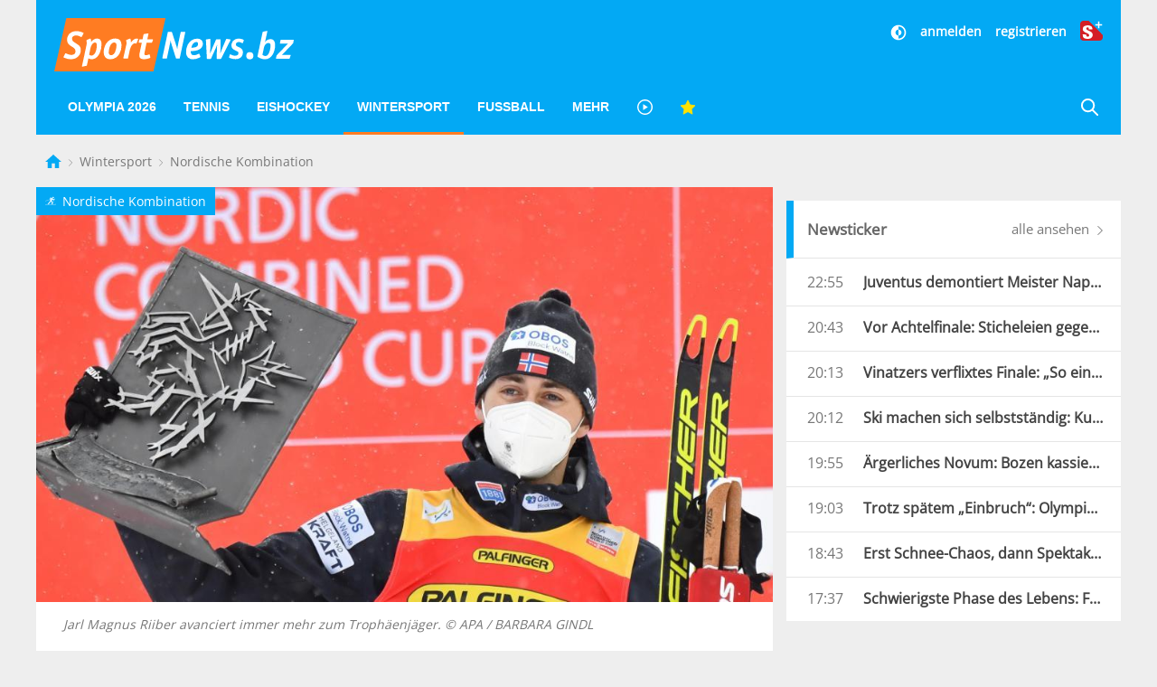

--- FILE ---
content_type: text/html; charset=UTF-8
request_url: https://www.sportnews.bz/artikel/wintersport/nordische-kombination/costa-punktet-bei-riibers-naechstem-sieg
body_size: 17191
content:
<!DOCTYPE html><html
lang="de"><head><meta
name="cache-generated" content="Sun, 25 Jan 2026 23:02:03 +0100" /><meta
name="robots" content="index,follow" /><meta
charset="utf-8"><meta
http-equiv="X-UA-Compatible" content="IE=edge"><meta
name="viewport" content="width=device-width, initial-scale=1"><title>Costa punktet bei Riibers nächstem Sieg - Nordische Kombination | SportNews.bz</title><meta
name="description" content="Das Seefeld-Triple im Weltcup der Nordischen Kombination bleibt eine Domäne des Norwegers Jarl Magnus Riiber."/><meta
name="keywords" content=""/><link
rel="alternate" type="application/atom+xml" title="SportNews" href="https://www.sportnews.bz/feed"><meta
name="apple-mobile-web-app-title" content="SportNews.bz name"><meta
property="og:site_name" content="SportNews.bz"/><meta
name="application-name" content="SportNews.bz"><link
href="https://fr.sportnews.bz/artikel/wintersport/nordische-kombination/costa-punktet-bei-riibers-naechstem-sieg" hreflang="fr" rel="alternate"><link
href="https://en.sportnews.bz/artikel/wintersport/nordische-kombination/costa-punktet-bei-riibers-naechstem-sieg" hreflang="en" rel="alternate"><link
href="https://www.sportnews.bz/artikel/wintersport/nordische-kombination/costa-punktet-bei-riibers-naechstem-sieg" hreflang="de" rel="alternate"><meta
property="og:type" content="article"/><meta
property="og:url" content="https://www.sportnews.bz/artikel/wintersport/nordische-kombination/costa-punktet-bei-riibers-naechstem-sieg"/><meta
property="og:title" content="Costa punktet bei Riibers nächstem Sieg"/><meta
property="og:description" content="Das Seefeld-Triple im Weltcup der Nordischen Kombination bleibt eine Domäne des Norwegers Jarl Magnus Riiber."/><meta
property="og:image" content="https://s3-images.sportnews.bz/_images/fit/1000x563/img/2021/01/jarl-magnus-riiber-avanciert-immer-mehr-zum-trophaeenjaeger.jpg"/><meta
property="og:image:width" content="1000"/><meta
property="og:image:height" content="563"/><link
rel=canonical href="https://www.sportnews.bz/artikel/wintersport/nordische-kombination/costa-punktet-bei-riibers-naechstem-sieg" /><meta
name="date" content="Sat, 30 Jan 2021 16:55:45 +0100"> <script type="application/ld+json">{"@context":"http:\/\/schema.org","@type":"NewsArticle","headline":"Costa punktet bei Riibers nächstem Sieg","description":"Das Seefeld-Triple im Weltcup der Nordischen Kombination bleibt eine Domäne des Norwegers Jarl Magnus Riiber.","mainEntityOfPage":{"@type":"WebPage","@id":"https:\/\/www.sportnews.bz\/artikel\/wintersport\/nordische-kombination\/costa-punktet-bei-riibers-naechstem-sieg"},"image":{"@type":"ImageObject","url":"https:\/\/s3-images.sportnews.bz\/_images\/fit\/1000x563\/img\/2021\/01\/jarl-magnus-riiber-avanciert-immer-mehr-zum-trophaeenjaeger.jpg","height":1000,"width":563},"dateModified":"2021-01-30T16:56:02+01:00","datePublished":"2021-01-30T16:55:45+01:00","author":{"@type":"Person","name":"fop"},"publisher":{"@type":"Organization","name":"SportNews.bz","logo":{"@type":"ImageObject","url":"https:\/\/www.sportnews.bz\/apple-touch-icon-180x180.png","height":180,"width":180}},"articleBody":"Der 23-j&auml;hrige Titelverteidiger gewann am Samstag auch den zweiten Bewerb und nimmt ein Guthaben von rund einer halben Minute in das Finale am Sonntag mit. Zweiter wurde wie am Vortag der Japaner Akito Watabe, gefolgt vom Finnen Ilkka Herola und dem deutschen Trio um Eric Frenzel, Vinzenz Geiger und Fabian Rie&szlig;le.<BR \/><BR \/> Weltcuppunkte gab es am Samstag auch f&uuml;r zwei Azzurri: Alessandro Pittin belegte den 26. Rang, der Gr&ouml;dner Samuel Costa schaffte es als 28. in die Top-30. Raffaele Buzzi (35.) und Aaron Kostner (41.) reihten sich etwas weiter hinten ins Klassement ein.<BR \/><BR \/>Am Sonntag wird das Seefeld-Triple mit dem finalen Springen und einem 15-Kilometer-Lauf abgeschlossen.<BR \/><BR \/>","articleSection":"Nordische Kombination","isFamilyFriendly":"true","isAccessibleForFree":"false"}</script> <script>window.OB_ContextKeyValue='plusContent';</script> <script type="text/javascript">!function(){var e=function(){var e,t="__tcfapiLocator",a=[],n=window;for(;n;){try{if(n.frames[t]){e=n;break}}catch(e){}if(n===window.top)break;n=n.parent}e||(!function e(){var a=n.document,r=!!n.frames[t];if(!r)if(a.body){var i=a.createElement("iframe");i.style.cssText="display:none",i.name=t,a.body.appendChild(i)}else setTimeout(e,5);return!r}(),n.__tcfapi=function(){for(var e,t=arguments.length,n=new Array(t),r=0;r<t;r++)n[r]=arguments[r];if(!n.length)return a;if("setGdprApplies"===n[0])n.length>3&&2===parseInt(n[1],10)&&"boolean"==typeof n[3]&&(e=n[3],"function"==typeof n[2]&&n[2]("set",!0));else if("ping"===n[0]){var i={gdprApplies:e,cmpLoaded:!1,cmpStatus:"stub"};"function"==typeof n[2]&&n[2](i)}else a.push(n)},n.addEventListener("message",(function(e){var t="string"==typeof e.data,a={};try{a=t?JSON.parse(e.data):e.data}catch(e){}var n=a.__tcfapiCall;n&&window.__tcfapi(n.command,n.version,(function(a,r){var i={__tcfapiReturn:{returnValue:a,success:r,callId:n.callId}};t&&(i=JSON.stringify(i)),e.source.postMessage(i,"*")}),n.parameter)}),!1))};"undefined"!=typeof module?module.exports=e:e()}();</script> <script>window.dlabCW=localStorage.getItem("dlabCW")||"undefined";window._sp_={config:{accountId:1411,wrapperAPIOrigin:"https://wrapper-api.sp-prod.net/tcfv2",mmsDomain:"https://message.sp-prod.net",targetingParams:{"cookiew":window.dlabCW}}}</script> <script src="https://gdpr-tcfv2.sp-prod.net/wrapperMessagingWithoutDetection.js"></script> <script type="text/javascript" >__tcfapi('addEventListener',2,function(tcData,success){if(success&&(tcData.eventStatus==='useractioncomplete'||tcData.eventStatus==='tcloaded')){const isPlus=localStorage.getItem("isPlus");if(isPlus&&(isPlus===true||isPlus=='true')){document.querySelectorAll(".ligatus .OUTBRAIN").forEach(element=>{element.setAttribute("data-widget-id","GS_1");});}
let script=document.createElement('script');script.type='text/javascript';script.src='//widgets.outbrain.com/outbrain.js';document.body.appendChild(script);__tcfapi('removeEventListener',2,function(success){},tcData.listenerId);}});</script> <!--[if lt IE 9] <script src="/js/html5.js"></script> <![endif]--> <script defer src="https://www.stol.it/js/spn-widgets/manifest.js"></script> <script defer src="https://www.stol.it/js/spn-widgets/vendor.js"></script> <script defer src="https://www.stol.it/js/spn-widgets/athesia_react.js?v=1.0"></script> <link
rel="stylesheet" href="https://spnmedia.stncdn.it/css/sportnews.css?v=156"/><link
rel="shortcut icon" href="https://www.sportnews.bz/favicon.ico" type="image/x-icon" /><link
rel="icon" href="https://www.sportnews.bz/favicon.ico" type="image/x-icon" /><link
rel="apple-touch-icon" href="/apple-touch-icon.png" /><link
rel="apple-touch-icon" sizes="57x57" href="/apple-touch-icon-57x57.png" /><link
rel="apple-touch-icon" sizes="72x72" href="/apple-touch-icon-72x72.png" /><link
rel="apple-touch-icon" sizes="76x76" href="/apple-touch-icon-76x76.png" /><link
rel="apple-touch-icon" sizes="114x114" href="/apple-touch-icon-114x114.png" /><link
rel="apple-touch-icon" sizes="120x120" href="/apple-touch-icon-120x120.png" /><link
rel="apple-touch-icon" sizes="144x144" href="/apple-touch-icon-144x144.png" /><link
rel="apple-touch-icon" sizes="152x152" href="/apple-touch-icon-152x152.png" /><link
rel="apple-touch-icon" sizes="180x180" href="/apple-touch-icon-180x180.png" /> <script type="text/javascript" src="https://code.jquery.com/jquery-3.2.1.min.js"></script> <script>document.cookie="__adblocker=; expires=Thu, 01 Jan 1970 00:00:00 GMT; path=/";var setNptTechAdblockerCookie=function(adblocker){var d=new Date();d.setTime(d.getTime()+60*5*1000);document.cookie="__adblocker="+(adblocker?"true":"false")+"; expires="+d.toUTCString()+"; path=/";};var script=document.createElement("script");script.setAttribute("async",true);script.setAttribute("src","//www.npttech.com/advertising.js");script.setAttribute("onerror","setNptTechAdblockerCookie(true);");document.getElementsByTagName("head")[0].appendChild(script);</script> <script>window.spc="[base64]";</script> <script src="https://tools.pinpoll.com/global.js" async></script> <script>(function(w,d,s,l,i){w[l]=w[l]||[];w[l].push({'gtm.start':new Date().getTime(),event:'gtm.js'});var f=d.getElementsByTagName(s)[0],j=d.createElement(s),dl=l!='dataLayer'?'&l='+l:'';j.async=true;j.src='https://www.googletagmanager.com/gtm.js?id='+i+dl;f.parentNode.insertBefore(j,f);})(window,document,'script','dataLayer','GTM-WS7X9TR');</script> <script type="text/javascript" async="" src="//cdn.tinypass.com/api/tinypass.min.js"></script> <script>window.dlab=window.dlab||{};window.dlab.widgets=window.dlab.widgets||{};window.dlab.widgets.AutomaticLogin=window.dlab.widgets.AutomaticLogin||[];window.dlab.widgets.AutomaticLogin.push({"widgetTargetId":"automatic-login",onReady:function(){if(typeof checkAuthtenticationAfterWidgetsLoaded==="function"){checkAuthtenticationAfterWidgetsLoaded();}}});$(document).ready(function(){tp=window["tp"]||[];tp.push(["setAid","WGs1UJpXpu"]);if("SPORTNEWS"==='STOL'){tp.push(["setCxenseSiteId","1152137728223711051"]);}
else{tp.push(["setCxenseSiteId","1151011878488271438"]);if(false){tp.push(['setCloudflareWorkerUrl','http://re.sportnews.bz/pcookie'])}else{tp.push(['setCloudflareWorkerUrl','https://www.sportnews.bz/pcookie'])}}
tp.push(["setLocale","de_DE"]);tp.push(["init",function(){tp.pianoId.init();}]);tp.push(["setSandbox",false]);tp.push(["setDebug",false]);if(false){tp.push(["setEndpoint","https://sandbox.tinypass.com/api/v3"]);}else{tp.push(["setEndpoint","https://buy.tinypass.com/api/v3"]);}
tp.push(["setUsePianoIdUserProvider",true]);tp.push(["setUseTinypassAccounts",false])
tp.push(['addHandler','checkoutComplete',function(){if("SPORTNEWS"!='STOL'){var url=window.location.href;_ain.pushConversion('SportNews.bz subscription purchased',{'url':url,'postid':url,});}
tp.experience.execute();},]);tp.push(['addHandler','checkoutStateChange',function(stateView){var user=window.localStorage.getItem('user');if(user){var isPremiumSelected=stateView.stateName==='state2';var hasSubscription=JSON.parse(user).hasSubscription;if(isPremiumSelected&&hasSubscription){tp.offer.close();}}}]);tp.push(['addHandler','loginSuccess',function(data){if(data.user_token){var userSession=athesia_react.General.userSession;var isLogout=window.location.pathname.toLowerCase()==='/abmelden';var isLoginPage=window.location.pathname.toLowerCase()==='/anmelden';if(!isLogout){userSession.add({pianoIdToken:data.user_token,onError:function(){tp.push(["init",function(){tp.pianoId.logout(function(){tp.experience.execute();})}]);}});}
if(!isLoginPage){tp.experience.execute();}}},]);athesia_react.General.AutomaticLogin(window.dlab.widgets.AutomaticLogin.slice(-1)[0]);});</script> <div
id="automatic-login"></div> <script type="text/javascript">$(document).ready(function(){athesia_react.initAds({adTargets:{"SPN2_seite":"Artikel","SPN2_rubrik":"Wintersport","SPN2_unterrubrik":"Nordische Kombination","SPN2_id":66904,"SPN2_tags":"Wintersport, Nordische Kombination"}});});</script> </head><body>
<noscript><iframe
src="https://www.googletagmanager.com/ns.html?id=GTM-WS7X9TR"
height="0" width="0" style="display:none;visibility:hidden"></iframe></noscript> <script async src="https://www.googletagmanager.com/gtag/js?id=UA-97244189-1"></script> <script>window.dataLayer=window.dataLayer||[];function gtag(){dataLayer.push(arguments);}
gtag('js',new Date());gtag('config','UA-75131047-1',{'anonymize_ip':true});</script> <div
class="uk-container"><div
class="uk-text-center uk-align-center uk-margin-remove-bottom uk-visible@s"><div
id="dlab_ad_S1_tablet_desktop"></div></div><header
uk-sticky><div
class="uk-grid-small uk-grid">
<a
href="#" class="x uk-align-right lines-button uk-hidden@m" aria-label="Menu">
<span
class="lines"></span>
</a>
<a
class="logo-sportnews-new" href="https://www.sportnews.bz">
<img
class="logo" src="/images/sportnews-logo-official-3.svg" alt="SportNews">
</a>
<a
class="darkmode-switch uk-hidden@m" href="#" onclick="window.setDarkMode(!document.body.classList.contains('darkmode')); return false;" aria-label="Dunkler Modus">
<svg
width="20px" height="20px" viewBox="0 0 24 24" fill="none" xmlns="http://www.w3.org/2000/svg">
<path
d="M12 16C14.2091 16 16 14.2091 16 12C16 9.79086 14.2091 8 12 8V16Z" fill="#ffffff"/>
<path
fill-rule="evenodd" clip-rule="evenodd" d="M12 2C6.47715 2 2 6.47715 2 12C2 17.5228 6.47715 22 12 22C17.5228 22 22 17.5228 22 12C22 6.47715 17.5228 2 12 2ZM12 4V8C9.79086 8 8 9.79086 8 12C8 14.2091 9.79086 16 12 16V20C16.4183 20 20 16.4183 20 12C20 7.58172 16.4183 4 12 4Z" fill="#ffffff"/>
</svg>
</a>
<a
href="https://www.sportnews.bz/rubrik/plus" class="plus uk-hidden@m">
<img
src="/images/splus.svg" alt="S+"/>
</a>
<a
href="https://www.sportnews.bz/suche" class="search-mobile uk-hidden@m" aria-label="Suche">
<svg
xmlns="http://www.w3.org/2000/svg" width="20" height="20" viewBox="0 0 21 21" ratio="1">
<circle
fill="none" stroke="#fff" stroke-width="2.1" cx="9" cy="9" r="7"></circle>
<path
fill="none" stroke="#fff" stroke-width="2.1" d="M14,14 L27,27 L14,14 Z"></path>
</svg>
</a><div
class="social uk-text-right uk-visible@m"><div
class="stn-logged-in uk-hidden uk-margin-small-bottom">
<a
class="login spn-menu-active link darkmode-switch" href="#" onclick="window.setDarkMode(!document.body.classList.contains('darkmode')); return false;"  aria-label="Dunkler Modus">
<svg
width="20px" height="20px" viewBox="0 0 24 24" fill="none" xmlns="http://www.w3.org/2000/svg">
<path
d="M12 16C14.2091 16 16 14.2091 16 12C16 9.79086 14.2091 8 12 8V16Z" fill="#ffffff"/>
<path
fill-rule="evenodd" clip-rule="evenodd" d="M12 2C6.47715 2 2 6.47715 2 12C2 17.5228 6.47715 22 12 22C17.5228 22 22 17.5228 22 12C22 6.47715 17.5228 2 12 2ZM12 4V8C9.79086 8 8 9.79086 8 12C8 14.2091 9.79086 16 12 16V20C16.4183 20 20 16.4183 20 12C20 7.58172 16.4183 4 12 4Z" fill="#ffffff"/>
</svg>
</a>
<a
class="login spn-menu-active link" href="https://www.sportnews.bz/profil">Profil</a>
<a
class="login stn-logged-in-be uk-hidden" href="https://www.sportnews.bz/backend">BE</a>
<a
class="login spn-menu-active link" href="https://www.sportnews.bz/abmelden">abmelden</a>
<a
class="login spn-menu-active plus" href="https://www.sportnews.bz/rubrik/plus"><img
src="/images/splus.svg" alt="S+"/></a></div><div
class="stn-logged-out uk-hidden uk-margin-small-bottom">
<a
class="login spn-menu-active link darkmode-switch" href="#" onclick="window.setDarkMode(!document.body.classList.contains('darkmode')); return false;"  aria-label="Dunkler Modus">
<svg
width="20px" height="20px" viewBox="0 0 24 24" fill="none" xmlns="http://www.w3.org/2000/svg">
<path
d="M12 16C14.2091 16 16 14.2091 16 12C16 9.79086 14.2091 8 12 8V16Z" fill="#ffffff"/>
<path
fill-rule="evenodd" clip-rule="evenodd" d="M12 2C6.47715 2 2 6.47715 2 12C2 17.5228 6.47715 22 12 22C17.5228 22 22 17.5228 22 12C22 6.47715 17.5228 2 12 2ZM12 4V8C9.79086 8 8 9.79086 8 12C8 14.2091 9.79086 16 12 16V20C16.4183 20 20 16.4183 20 12C20 7.58172 16.4183 4 12 4Z" fill="#ffffff"/>
</svg>
</a>
<a
class="login spn-menu-active link" href="https://www.sportnews.bz/anmelden">anmelden</a>
<a
class="login spn-menu-active link" href="https://www.sportnews.bz/registrieren">registrieren</a>
<a
class="login spn-menu-active plus" href="https://www.sportnews.bz/rubrik/plus"><img
src="/images/splus.svg" alt="S+"/></a></div></div>
<nav
class="uk-navbar-container uk-navbar-transparent uk-hidden-small uk-visible@m" uk-navbar id="menu-desktop"><div
class="uk-navbar-left"><ul
class="uk-navbar-nav"><li
class="spn-menu-active">
<a
href="https://www.sportnews.bz/spezial/olympia-2026-milano-cortina">Olympia 2026 </a></li><li
class="spn-menu-active" data-menu="parent">
<a
href="https://www.sportnews.bz/rubrik/tennis">Tennis</a></li><li
class="spn-menu-active" data-menu="parent">
<a
href="https://www.sportnews.bz/rubrik/eishockey">Eishockey</a><div
class="uk-navbar-dropdown uk-navbar-dropdown-width-2 uk-navbar-dropdown-bottom-left"><div
class="uk-navbar-dropdown-grid uk-child-width-1-1 maincategory uk-grid"><div><ul
class="uk-nav uk-navbar-dropdown-nav"><li
class="  spn-menu-active">
<a
href="https://www.sportnews.bz/rubrik/eishockey/alpshl">
AlpsHL
<span
class="favorites-icon uk-icon uk-icon-image uk-align-right"></span>
</a></li><li
class="  spn-menu-active">
<a
href="https://www.sportnews.bz/rubrik/eishockey/icehl">
ICEHL
<span
class="favorites-icon uk-icon uk-icon-image uk-align-right"></span>
</a></li><li
class="  spn-menu-active">
<a
href="https://www.sportnews.bz/rubrik/eishockey/ihl">
IHL
<span
class="favorites-icon uk-icon uk-icon-image uk-align-right"></span>
</a></li><li
class="  spn-menu-active">
<a
href="https://www.sportnews.bz/rubrik/eishockey/internationale-ligen/nationalteams">
Nationalteams
<span
class="favorites-icon uk-icon uk-icon-image uk-align-right"></span>
</a></li><li
class="  spn-menu-active">
<a
href="https://www.sportnews.bz/rubrik/eishockey/internationale-ligen/nordamerika">
Nordamerika
<span
class="favorites-icon uk-icon uk-icon-image uk-align-right"></span>
</a></li><li
class="  spn-menu-active">
<a
href="https://www.sportnews.bz/rubrik/eishockey/internationale-ligen/deutschland">
Deutschland
<span
class="favorites-icon uk-icon uk-icon-image uk-align-right"></span>
</a></li><li
class="  spn-menu-active">
<a
href="https://www.sportnews.bz/rubrik/eishockey/internationale-ligen/schweiz">
Schweiz
<span
class="favorites-icon uk-icon uk-icon-image uk-align-right"></span>
</a></li></ul></div></div></div></li><li
class="spn-menu-active" data-menu="parent">
<a
href="https://www.sportnews.bz/rubrik/wintersport">Wintersport</a><div
class="uk-navbar-dropdown uk-navbar-dropdown-width-5 uk-navbar-dropdown-bottom-left" uk-drop="boundary: !header; boundary-align: true; pos: bottom-justify;"><div
class="uk-navbar-dropdown-grid uk-child-width-1-5 maincategory uk-grid"><div><ul
class="uk-nav uk-navbar-dropdown-nav"><li
class="  spn-menu-active">
<a
href="https://www.sportnews.bz/rubrik/wintersport/biathlon">
Biathlon
<span
class="favorites-icon uk-icon uk-icon-image uk-align-right"></span>
</a></li><li
class="  spn-menu-active">
<a
href="https://www.sportnews.bz/rubrik/wintersport/bob">
Bob
<span
class="favorites-icon uk-icon uk-icon-image uk-align-right"></span>
</a></li><li
class="  spn-menu-active">
<a
href="https://www.sportnews.bz/rubrik/wintersport/eiskunstlauf">
Eiskunstlauf
<span
class="favorites-icon uk-icon uk-icon-image uk-align-right"></span>
</a></li></ul></div><div><ul
class="uk-nav uk-navbar-dropdown-nav"><li
class="  spn-menu-active">
<a
href="https://www.sportnews.bz/rubrik/wintersport/eisschnelllauf">
Eisschnelllauf
<span
class="favorites-icon uk-icon uk-icon-image uk-align-right"></span>
</a></li><li
class="  spn-menu-active">
<a
href="https://www.sportnews.bz/rubrik/wintersport/freestyle">
Freestyle
<span
class="favorites-icon uk-icon uk-icon-image uk-align-right"></span>
</a></li><li
class="  spn-menu-active">
<a
href="https://www.sportnews.bz/rubrik/wintersport/langlauf">
Langlauf
<span
class="favorites-icon uk-icon uk-icon-image uk-align-right"></span>
</a></li></ul></div><div><ul
class="uk-nav uk-navbar-dropdown-nav"><li
class="  spn-menu-active">
<a
href="https://www.sportnews.bz/rubrik/wintersport/nordische-kombination">
Nordische Kombination
<span
class="favorites-icon uk-icon uk-icon-image uk-align-right"></span>
</a></li><li
class="  spn-menu-active">
<a
href="https://www.sportnews.bz/rubrik/wintersport/rodeln-kunstbahn">
Rodeln Kunstbahn
<span
class="favorites-icon uk-icon uk-icon-image uk-align-right"></span>
</a></li><li
class="  spn-menu-active">
<a
href="https://www.sportnews.bz/rubrik/wintersport/rodeln-naturbahn">
Alpin Rodeln
<span
class="favorites-icon uk-icon uk-icon-image uk-align-right"></span>
</a></li></ul></div><div><ul
class="uk-nav uk-navbar-dropdown-nav"><li
class="  spn-menu-active">
<a
href="https://www.sportnews.bz/spezial/ski-weltcup">
Ski Alpin
<span
class="favorites-icon uk-icon uk-icon-image uk-align-right"></span>
</a></li><li
class="  spn-menu-active">
<a
href="https://www.sportnews.bz/rubrik/wintersport/skicross">
Skicross
<span
class="favorites-icon uk-icon uk-icon-image uk-align-right"></span>
</a></li><li
class="  spn-menu-active">
<a
href="https://www.sportnews.bz/rubrik/wintersport/skispringen">
Skispringen
<span
class="favorites-icon uk-icon uk-icon-image uk-align-right"></span>
</a></li></ul></div><div><ul
class="uk-nav uk-navbar-dropdown-nav"><li
class="  spn-menu-active">
<a
href="https://www.sportnews.bz/rubrik/wintersport/skitouren">
Skitouren
<span
class="favorites-icon uk-icon uk-icon-image uk-align-right"></span>
</a></li><li
class="  spn-menu-active">
<a
href="https://www.sportnews.bz/rubrik/wintersport/snowboard">
Snowboard
<span
class="favorites-icon uk-icon uk-icon-image uk-align-right"></span>
</a></li><li
class="  spn-menu-active">
<a
href="https://www.sportnews.bz/rubrik/wintersport/wintersport-mix">
Wintersport Mix
<span
class="favorites-icon uk-icon uk-icon-image uk-align-right"></span>
</a></li></ul></div></div></div></li><li
class="spn-menu-active" data-menu="parent">
<a
href="https://www.sportnews.bz/rubrik/fussball">Fußball</a><div
class="uk-navbar-dropdown uk-navbar-dropdown-width-5 uk-navbar-dropdown-bottom-left" uk-drop="boundary: !header; boundary-align: true; pos: bottom-justify;"><div
class="uk-navbar-dropdown-grid uk-child-width-1-5 maincategory uk-grid"><div><ul
class="uk-nav uk-navbar-dropdown-nav"><li
class="  spn-menu-active">
<a
href="https://www.sportnews.bz/rubrik/fussball/amateurligen">
Amateurligen
<span
class="favorites-icon uk-icon uk-icon-image uk-align-right"></span>
</a></li><li
class="uk-nav-header">
Italien</li><li
class="  spn-menu-active">
<a
href="https://www.sportnews.bz/rubrik/fussball/italien/serie-a">
Serie A
<span
class="favorites-icon uk-icon uk-icon-image uk-align-right"></span>
</a></li><li
class="  spn-menu-active">
<a
href="https://www.sportnews.bz/rubrik/fussball/italien/serie-b">
Serie B
<span
class="favorites-icon uk-icon uk-icon-image uk-align-right"></span>
</a></li><li
class="  spn-menu-active">
<a
href="https://www.sportnews.bz/rubrik/fussball/italien/serie-c">
Serie C
<span
class="favorites-icon uk-icon uk-icon-image uk-align-right"></span>
</a></li></ul></div><div><ul
class="uk-nav uk-navbar-dropdown-nav"><li
class="  spn-menu-active">
<a
href="https://www.sportnews.bz/rubrik/fussball/italien/serie-d">
Serie D
<span
class="favorites-icon uk-icon uk-icon-image uk-align-right"></span>
</a></li><li
class="  spn-menu-active">
<a
href="https://www.sportnews.bz/rubrik/fussball/italien/italienpokal">
Italienpokal
<span
class="favorites-icon uk-icon uk-icon-image uk-align-right"></span>
</a></li><li
class="uk-nav-header">
Internationale Ligen</li><li
class="  spn-menu-active">
<a
href="https://www.sportnews.bz/rubrik/fussball/internationale-ligen/deutschland">
Deutschland
<span
class="favorites-icon uk-icon uk-icon-image uk-align-right"></span>
</a></li><li
class="  spn-menu-active">
<a
href="https://www.sportnews.bz/rubrik/fussball/internationale-ligen/england">
England
<span
class="favorites-icon uk-icon uk-icon-image uk-align-right"></span>
</a></li></ul></div><div><ul
class="uk-nav uk-navbar-dropdown-nav"><li
class="  spn-menu-active">
<a
href="https://www.sportnews.bz/rubrik/fussball/internationale-ligen/frankreich">
Frankreich
<span
class="favorites-icon uk-icon uk-icon-image uk-align-right"></span>
</a></li><li
class="  spn-menu-active">
<a
href="https://www.sportnews.bz/rubrik/fussball/internationale-ligen/niederlande">
Niederlande
<span
class="favorites-icon uk-icon uk-icon-image uk-align-right"></span>
</a></li><li
class="  spn-menu-active">
<a
href="https://www.sportnews.bz/rubrik/fussball/internationale-ligen/oesterreich">
Österreich
<span
class="favorites-icon uk-icon uk-icon-image uk-align-right"></span>
</a></li><li
class="  spn-menu-active">
<a
href="https://www.sportnews.bz/rubrik/fussball/internationale-ligen/portugal">
Portugal
<span
class="favorites-icon uk-icon uk-icon-image uk-align-right"></span>
</a></li><li
class="  spn-menu-active">
<a
href="https://www.sportnews.bz/rubrik/fussball/internationale-ligen/spanien">
Spanien
<span
class="favorites-icon uk-icon uk-icon-image uk-align-right"></span>
</a></li></ul></div><div><ul
class="uk-nav uk-navbar-dropdown-nav"><li
class="  spn-menu-active">
<a
href="https://www.sportnews.bz/rubrik/fussball/internationale-ligen/schweiz">
Schweiz
<span
class="favorites-icon uk-icon uk-icon-image uk-align-right"></span>
</a></li><li
class="  spn-menu-active">
<a
href="https://www.sportnews.bz/rubrik/fussball/internationale-ligen/frankreich">
Frankreich
<span
class="favorites-icon uk-icon uk-icon-image uk-align-right"></span>
</a></li><li
class="uk-nav-header">
International</li><li
class="  spn-menu-active">
<a
href="https://www.sportnews.bz/rubrik/fussball/international/champions-league">
Champions League
<span
class="favorites-icon uk-icon uk-icon-image uk-align-right"></span>
</a></li><li
class="  spn-menu-active">
<a
href="https://www.sportnews.bz/rubrik/fussball/international/europa-league">
Europa League
<span
class="favorites-icon uk-icon uk-icon-image uk-align-right"></span>
</a></li></ul></div><div><ul
class="uk-nav uk-navbar-dropdown-nav"><li
class="  spn-menu-active">
<a
href="https://www.sportnews.bz/rubrik/fussball/international/conference-league">
Conference League
<span
class="favorites-icon uk-icon uk-icon-image uk-align-right"></span>
</a></li><li
class="  spn-menu-active">
<a
href="https://www.sportnews.bz/rubrik/fussball/international/nationalteams">
Nationalteams
<span
class="favorites-icon uk-icon uk-icon-image uk-align-right"></span>
</a></li><li
class="  spn-menu-active">
<a
href="https://www.sportnews.bz/rubrik/fussball/italien/frauenfussball">
Frauenfußball
<span
class="favorites-icon uk-icon uk-icon-image uk-align-right"></span>
</a></li></ul></div></div></div></li><li
class="spn-menu-active" data-menu="parent">
<a
href="#">Mehr </a><div
class="uk-navbar-dropdown uk-navbar-dropdown-width-5 uk-navbar-dropdown-bottom-left" uk-drop="boundary: !header; boundary-align: true; pos: bottom-justify;"><div
class="uk-navbar-dropdown-grid uk-child-width-1-5 uk-grid"><div><ul
class="uk-nav uk-navbar-dropdown-nav"><li
class="menu spn-menu-active">
<a
class="level1" href="https://www.sportnews.bz/rubrik/american-football">
American Football
<span
class="favorites-icon uk-icon uk-icon-image uk-align-right"></span>
</a></li><li
class="menu spn-menu-active">
<a
class="level1" href="https://www.sportnews.bz/rubrik/badminton">
Badminton
<span
class="favorites-icon uk-icon uk-icon-image uk-align-right"></span>
</a></li><li
class="menu spn-menu-active">
<a
class="level1" href="https://www.sportnews.bz/rubrik/baseball">
Baseball
<span
class="favorites-icon uk-icon uk-icon-image uk-align-right"></span>
</a></li><li
class="menu spn-menu-active">
<a
class="level1" href="https://www.sportnews.bz/rubrik/basketball">
Basketball
<span
class="favorites-icon uk-icon uk-icon-image uk-align-right"></span>
</a></li><li
class="menu spn-menu-active">
<a
class="level1" href="https://www.sportnews.bz/rubrik/eishockey">
Eishockey
<span
class="favorites-icon uk-icon uk-icon-image uk-align-right"></span>
</a></li><li
class="menu spn-menu-active">
<a
class="level1" href="https://www.sportnews.bz/rubrik/extremsport">
Extremsport
<span
class="favorites-icon uk-icon uk-icon-image uk-align-right"></span>
</a></li><li
class="menu spn-menu-active">
<a
class="level1" href="https://www.sportnews.bz/rubrik/golf">
Golf
<span
class="favorites-icon uk-icon uk-icon-image uk-align-right"></span>
</a></li></ul></div><div><ul
class="uk-nav uk-navbar-dropdown-nav"><li
class="menu spn-menu-active">
<a
class="level1" href="https://www.sportnews.bz/rubrik/handball">
Handball
<span
class="favorites-icon uk-icon uk-icon-image uk-align-right"></span>
</a></li><li
class="menu spn-menu-active">
<a
class="level1" href="https://www.sportnews.bz/rubrik/kampfsport">
Kampfsport
<span
class="favorites-icon uk-icon uk-icon-image uk-align-right"></span>
</a></li><li
class="menu spn-menu-active">
<a
class="level1" href="https://www.sportnews.bz/rubrik/kegeln">
Kegeln
<span
class="favorites-icon uk-icon uk-icon-image uk-align-right"></span>
</a></li><li
class="menu spn-menu-active">
<a
class="level1" href="https://www.sportnews.bz/rubrik/klettern">
Klettern
<span
class="favorites-icon uk-icon uk-icon-image uk-align-right"></span>
</a></li><li
class="menu spn-menu-active">
<a
class="level1" href="https://www.sportnews.bz/rubrik/leichtathletik">
Leichtathletik
<span
class="favorites-icon uk-icon uk-icon-image uk-align-right"></span>
</a></li><li
class="menu spn-menu-active">
<a
class="level1" href="https://www.sportnews.bz/rubrik/motorsport">
Motorsport
<span
class="favorites-icon uk-icon uk-icon-image uk-align-right"></span>
</a></li><li
class="menu spn-menu-active">
<a
class="level2" href="https://www.sportnews.bz/rubrik/motorsport/dtm">
DTM
<span
class="favorites-icon uk-icon uk-icon-image uk-align-right"></span>
</a></li></ul></div><div><ul
class="uk-nav uk-navbar-dropdown-nav"><li
class="menu spn-menu-active">
<a
class="level2" href="https://www.sportnews.bz/rubrik/motorsport/enduro">
Enduro
<span
class="favorites-icon uk-icon uk-icon-image uk-align-right"></span>
</a></li><li
class="menu spn-menu-active">
<a
class="level2" href="https://www.sportnews.bz/rubrik/motorsport/formel-1">
Formel 1
<span
class="favorites-icon uk-icon uk-icon-image uk-align-right"></span>
</a></li><li
class="menu spn-menu-active">
<a
class="level2" href="https://www.sportnews.bz/rubrik/motorsport/moto-gp">
Moto GP
<span
class="favorites-icon uk-icon uk-icon-image uk-align-right"></span>
</a></li><li
class="menu spn-menu-active">
<a
class="level2" href="https://www.sportnews.bz/rubrik/motorsport/motocross">
Motocross
<span
class="favorites-icon uk-icon uk-icon-image uk-align-right"></span>
</a></li><li
class="menu spn-menu-active">
<a
class="level2" href="https://www.sportnews.bz/rubrik/motorsport/ralley">
Rallye
<span
class="favorites-icon uk-icon uk-icon-image uk-align-right"></span>
</a></li><li
class="menu spn-menu-active">
<a
class="level2" href="https://www.sportnews.bz/rubrik/motorsport/weitere">
Weitere
<span
class="favorites-icon uk-icon uk-icon-image uk-align-right"></span>
</a></li><li
class="menu spn-menu-active">
<a
class="level1" href="https://www.sportnews.bz/rubrik/radsport">
Radsport
<span
class="favorites-icon uk-icon uk-icon-image uk-align-right"></span>
</a></li></ul></div><div><ul
class="uk-nav uk-navbar-dropdown-nav"><li
class="menu spn-menu-active">
<a
class="level2" href="https://www.sportnews.bz/rubrik/radsport/mountainbike">
Mountainbike
<span
class="favorites-icon uk-icon uk-icon-image uk-align-right"></span>
</a></li><li
class="menu spn-menu-active">
<a
class="level2" href="https://www.sportnews.bz/rubrik/radsport/rennrad">
Rennrad
<span
class="favorites-icon uk-icon uk-icon-image uk-align-right"></span>
</a></li><li
class="menu spn-menu-active">
<a
class="level1" href="https://www.sportnews.bz/rubrik/reitsport">
Reitsport
<span
class="favorites-icon uk-icon uk-icon-image uk-align-right"></span>
</a></li><li
class="menu spn-menu-active">
<a
class="level1" href="https://www.sportnews.bz/rubrik/sportschiessen">
Sportschießen
<span
class="favorites-icon uk-icon uk-icon-image uk-align-right"></span>
</a></li><li
class="menu spn-menu-active">
<a
class="level1" href="https://www.sportnews.bz/rubrik/tischtennis">
Tischtennis
<span
class="favorites-icon uk-icon uk-icon-image uk-align-right"></span>
</a></li><li
class="menu spn-menu-active">
<a
class="level1" href="https://www.sportnews.bz/rubrik/triathlon">
Triathlon
<span
class="favorites-icon uk-icon uk-icon-image uk-align-right"></span>
</a></li><li
class="menu spn-menu-active">
<a
class="level1" href="https://www.sportnews.bz/rubrik/volleyball">
Volleyball
<span
class="favorites-icon uk-icon uk-icon-image uk-align-right"></span>
</a></li></ul></div><div><ul
class="uk-nav uk-navbar-dropdown-nav"><li
class="menu spn-menu-active">
<a
class="level1" href="https://www.sportnews.bz/rubrik/wassersport">
Wassersport
<span
class="favorites-icon uk-icon uk-icon-image uk-align-right"></span>
</a></li><li
class="menu spn-menu-active">
<a
class="level2" href="https://www.sportnews.bz/rubrik/wassersport/kanu">
Kanu
<span
class="favorites-icon uk-icon uk-icon-image uk-align-right"></span>
</a></li><li
class="menu spn-menu-active">
<a
class="level2" href="https://www.sportnews.bz/rubrik/wassersport/schwimmen">
Schwimmen
<span
class="favorites-icon uk-icon uk-icon-image uk-align-right"></span>
</a></li><li
class="menu spn-menu-active">
<a
class="level2" href="https://www.sportnews.bz/rubrik/wassersport/wasserspringen">
Wasserspringen
<span
class="favorites-icon uk-icon uk-icon-image uk-align-right"></span>
</a></li><li
class="menu spn-menu-active">
<a
class="level1" href="https://www.sportnews.bz/rubrik/sport-mix">
Sport Mix
<span
class="favorites-icon uk-icon uk-icon-image uk-align-right"></span>
</a></li></ul></div></div></div></li><li
class="spn-menu-active " data-menu="parent">
<a
href="https://www.sportnews.bz/videos" aria-expanded="false"  aria-label="Videos">
<span
class="favorite-menu uk-icon uk-icon-image uk-align-right" style="background-image: url(/images/video-icon-white.svg);"></span>
</a></li><li
class="favorites-menu-icon">
<a
href="#" class="" aria-expanded="false" aria-label="Favoriten"><span
class="favorite-menu uk-icon uk-icon-image uk-align-right" style="background-image: url(/images/favorite_on.svg);"></span></a><div
class="uk-navbar-dropdown uk-navbar-dropdown-width-5 uk-navbar-dropdown-bottom-left" uk-drop="boundary: !header; boundary-align: true; pos: bottom-justify;" id="favorites-desktop"><div
class="uk-navbar-dropdown-grid uk-child-width-1-2 maincategory uk-grid"><div
class="empty">
<b>Favoriten-Liste ist leer.</b><p>Um Favoriten zu dieser Liste hinzuzufügen, müssen Sie im Menü bei der Gewünschten Sportart auf das Favoriten-Icon (Stern) klicken.</p></div><div
class="uk-hidden favorites-container"></div><div
class="uk-hidden favorites-container"></div></div></div></li></ul></div>
</nav><div
class="uk-offcanvas-content" style="display: none;"><div
id="offcanvas-nav" uk-offcanvas="overlay: true"><div
class="uk-offcanvas-bar"><div
class="search uk-flex uk-flex-middle uk-flex-between">
<a
href="https://www.sportnews.bz/suche">
<svg
xmlns="http://www.w3.org/2000/svg" width="20" height="20" viewBox="0 0 21 21" ratio="1">
<circle
fill="none" stroke="#fff" stroke-width="2.1" cx="9" cy="9" r="7"></circle>
<path
fill="none" stroke="#fff" stroke-width="2.1" d="M14,14 L27,27 L14,14 Z"></path>
</svg>&nbsp;&nbsp;&nbsp;&nbsp;Suche
</a><div>
<a
href="https://www.instagram.com/sportnews.bz" target="_blank" class="uk-icon-link uk-icon" uk-icon="icon: instagram; ratio: 1" aria-label="Sportnews auf Instagram"><svg
width="20" height="20" viewBox="0 0 20 20" xmlns="http://www.w3.org/2000/svg" ratio="1"><path
d="M13.55,1H6.46C3.45,1,1,3.44,1,6.44v7.12c0,3,2.45,5.44,5.46,5.44h7.08c3.02,0,5.46-2.44,5.46-5.44V6.44 C19.01,3.44,16.56,1,13.55,1z M17.5,14c0,1.93-1.57,3.5-3.5,3.5H6c-1.93,0-3.5-1.57-3.5-3.5V6c0-1.93,1.57-3.5,3.5-3.5h8 c1.93,0,3.5,1.57,3.5,3.5V14z"></path><circle
cx="14.87" cy="5.26" r="1.09"></circle><path
d="M10.03,5.45c-2.55,0-4.63,2.06-4.63,4.6c0,2.55,2.07,4.61,4.63,4.61c2.56,0,4.63-2.061,4.63-4.61 C14.65,7.51,12.58,5.45,10.03,5.45L10.03,5.45L10.03,5.45z M10.08,13c-1.66,0-3-1.34-3-2.99c0-1.65,1.34-2.99,3-2.99s3,1.34,3,2.99 C13.08,11.66,11.74,13,10.08,13L10.08,13L10.08,13z"></path></svg></a>
<a
href="https://www.facebook.com/sportnewsbz/" target="_blank" class="uk-icon-link uk-icon" uk-icon="icon: facebook; ratio: 1" aria-label="Sportnews auf Facebook"><svg
width="20" height="20" viewBox="0 0 20 20" xmlns="http://www.w3.org/2000/svg" ratio="1"><path
d="M11,10h2.6l0.4-3H11V5.3c0-0.9,0.2-1.5,1.5-1.5H14V1.1c-0.3,0-1-0.1-2.1-0.1C9.6,1,8,2.4,8,5v2H5.5v3H8v8h3V10z"></path></svg></a>
<a
href="https://www.youtube.com/user/sportnewsbz" target="_blank" class="uk-icon-link uk-icon" uk-icon="icon: youtube; ratio: 1" aria-label="Sportnews auf Youtube"><svg
width="20" height="20" viewBox="0 0 20 20" xmlns="http://www.w3.org/2000/svg" ratio="1"><path
d="M15,4.1c1,0.1,2.3,0,3,0.8c0.8,0.8,0.9,2.1,0.9,3.1C19,9.2,19,10.9,19,12c-0.1,1.1,0,2.4-0.5,3.4c-0.5,1.1-1.4,1.5-2.5,1.6 c-1.2,0.1-8.6,0.1-11,0c-1.1-0.1-2.4-0.1-3.2-1c-0.7-0.8-0.7-2-0.8-3C1,11.8,1,10.1,1,8.9c0-1.1,0-2.4,0.5-3.4C2,4.5,3,4.3,4.1,4.2 C5.3,4.1,12.6,4,15,4.1z M8,7.5v6l5.5-3L8,7.5z"></path></svg></a></div></div><ul
class="uk-nav uk-nav-default sports" id="menu-mobile"><li
class="spn-menu-active">
<a
href="https://www.sportnews.bz/rubrik/plus" class="plus"><img
src="/images/splus.svg" alt="S+" /> im Überblick</a></li><li
class="spn-menu-active">
<a
href="https://www.sportnews.bz/videos" class="plus"><img
src="/images/video-icon.svg" alt="Video Icon" /> Videos</a></li><li
class="spn-menu-active">
<a
href="https://www.sportnews.bz/spezial/olympia-2026-milano-cortina">Olympia 2026 </a></li><li
class="category-menu" data-menu-open><ul
data-uk-accordion><li
class="spn-menu-active" data-menu="parent" data-menu-open><h3 class="uk-accordion-title">Tennis<span
class="uk-icon uk-icon-image uk-align-right" style="background-image: url('/images/arrow-left.svg');"></span></h3><ul
class="uk-accordion-content"><li>
<a
data-favtitle="Tennis" class="spn-menu-active" href="https://www.sportnews.bz/rubrik/tennis">Alle News
<span
class="favorites-icon uk-icon uk-icon-image uk-align-right" ></span>
</a></li></ul></li></ul></li><li
class="category-menu" data-menu-open><ul
data-uk-accordion><li
class="spn-menu-active" data-menu="parent" data-menu-open><h3 class="uk-accordion-title">Eishockey<span
class="uk-icon uk-icon-image uk-align-right" style="background-image: url('/images/arrow-left.svg');"></span></h3><ul
class="uk-accordion-content"><li>
<a
data-favtitle="Eishockey" class="spn-menu-active" href="https://www.sportnews.bz/rubrik/eishockey">Alle News
<span
class="favorites-icon uk-icon uk-icon-image uk-align-right" ></span>
</a></li><li
class="spn-menu-active" data-menu-open>
<a
href="https://www.sportnews.bz/rubrik/eishockey/alpshl" data-favtitle="Eishockey - AlpsHL">
AlpsHL
<span
class="favorites-icon uk-icon uk-icon-image uk-align-right" ></span>
</a></li><li
class="spn-menu-active" data-menu-open>
<a
href="https://www.sportnews.bz/rubrik/eishockey/icehl" data-favtitle="Eishockey - ICEHL">
ICEHL
<span
class="favorites-icon uk-icon uk-icon-image uk-align-right" ></span>
</a></li><li
class="spn-menu-active" data-menu-open>
<a
href="https://www.sportnews.bz/rubrik/eishockey/ihl" data-favtitle="Eishockey - IHL">
IHL
<span
class="favorites-icon uk-icon uk-icon-image uk-align-right" ></span>
</a></li><li
class="spn-menu-active" data-menu-open>
<a
href="https://www.sportnews.bz/rubrik/eishockey/internationale-ligen/nationalteams" data-favtitle="Eishockey - Nationalteams">
Nationalteams
<span
class="favorites-icon uk-icon uk-icon-image uk-align-right" ></span>
</a></li><li
class="spn-menu-active" data-menu-open>
<a
href="https://www.sportnews.bz/rubrik/eishockey/internationale-ligen/nordamerika" data-favtitle="Eishockey - Nordamerika">
Nordamerika
<span
class="favorites-icon uk-icon uk-icon-image uk-align-right" ></span>
</a></li><li
class="spn-menu-active" data-menu-open>
<a
href="https://www.sportnews.bz/rubrik/eishockey/internationale-ligen/deutschland" data-favtitle="Eishockey - Deutschland">
Deutschland
<span
class="favorites-icon uk-icon uk-icon-image uk-align-right" ></span>
</a></li><li
class="spn-menu-active" data-menu-open>
<a
href="https://www.sportnews.bz/rubrik/eishockey/internationale-ligen/schweiz" data-favtitle="Eishockey - Schweiz">
Schweiz
<span
class="favorites-icon uk-icon uk-icon-image uk-align-right" ></span>
</a></li></ul></li></ul></li><li
class="category-menu" data-menu-open><ul
data-uk-accordion><li
class="spn-menu-active" data-menu="parent" data-menu-open><h3 class="uk-accordion-title">Wintersport<span
class="uk-icon uk-icon-image uk-align-right" style="background-image: url('/images/arrow-left.svg');"></span></h3><ul
class="uk-accordion-content"><li>
<a
data-favtitle="Wintersport" class="spn-menu-active" href="https://www.sportnews.bz/rubrik/wintersport">Alle News
<span
class="favorites-icon uk-icon uk-icon-image uk-align-right" ></span>
</a></li><li
class="spn-menu-active" data-menu-open>
<a
href="https://www.sportnews.bz/rubrik/wintersport/biathlon" data-favtitle="Wintersport - Biathlon">
Biathlon
<span
class="favorites-icon uk-icon uk-icon-image uk-align-right" ></span>
</a></li><li
class="spn-menu-active" data-menu-open>
<a
href="https://www.sportnews.bz/rubrik/wintersport/bob" data-favtitle="Wintersport - Bob">
Bob
<span
class="favorites-icon uk-icon uk-icon-image uk-align-right" ></span>
</a></li><li
class="spn-menu-active" data-menu-open>
<a
href="https://www.sportnews.bz/rubrik/wintersport/eiskunstlauf" data-favtitle="Wintersport - Eiskunstlauf">
Eiskunstlauf
<span
class="favorites-icon uk-icon uk-icon-image uk-align-right" ></span>
</a></li><li
class="spn-menu-active" data-menu-open>
<a
href="https://www.sportnews.bz/rubrik/wintersport/eisschnelllauf" data-favtitle="Wintersport - Eisschnelllauf">
Eisschnelllauf
<span
class="favorites-icon uk-icon uk-icon-image uk-align-right" ></span>
</a></li><li
class="spn-menu-active" data-menu-open>
<a
href="https://www.sportnews.bz/rubrik/wintersport/freestyle" data-favtitle="Wintersport - Freestyle">
Freestyle
<span
class="favorites-icon uk-icon uk-icon-image uk-align-right" ></span>
</a></li><li
class="spn-menu-active" data-menu-open>
<a
href="https://www.sportnews.bz/rubrik/wintersport/langlauf" data-favtitle="Wintersport - Langlauf">
Langlauf
<span
class="favorites-icon uk-icon uk-icon-image uk-align-right" ></span>
</a></li><li
class="spn-menu-active" data-menu-open>
<a
href="https://www.sportnews.bz/rubrik/wintersport/nordische-kombination" data-favtitle="Wintersport - Nordische Kombination">
Nordische Kombination
<span
class="favorites-icon uk-icon uk-icon-image uk-align-right" ></span>
</a></li><li
class="spn-menu-active" data-menu-open>
<a
href="https://www.sportnews.bz/rubrik/wintersport/rodeln-kunstbahn" data-favtitle="Wintersport - Rodeln Kunstbahn">
Rodeln Kunstbahn
<span
class="favorites-icon uk-icon uk-icon-image uk-align-right" ></span>
</a></li><li
class="spn-menu-active" data-menu-open>
<a
href="https://www.sportnews.bz/rubrik/wintersport/rodeln-naturbahn" data-favtitle="Wintersport - Alpin Rodeln">
Alpin Rodeln
<span
class="favorites-icon uk-icon uk-icon-image uk-align-right" ></span>
</a></li><li
class="spn-menu-active" data-menu-open>
<a
href="https://www.sportnews.bz/spezial/ski-weltcup" data-favtitle="Wintersport - Ski Alpin">
Ski Alpin
<span
class="favorites-icon uk-icon uk-icon-image uk-align-right" ></span>
</a></li><li
class="spn-menu-active" data-menu-open>
<a
href="https://www.sportnews.bz/rubrik/wintersport/skicross" data-favtitle="Wintersport - Skicross">
Skicross
<span
class="favorites-icon uk-icon uk-icon-image uk-align-right" ></span>
</a></li><li
class="spn-menu-active" data-menu-open>
<a
href="https://www.sportnews.bz/rubrik/wintersport/skispringen" data-favtitle="Wintersport - Skispringen">
Skispringen
<span
class="favorites-icon uk-icon uk-icon-image uk-align-right" ></span>
</a></li><li
class="spn-menu-active" data-menu-open>
<a
href="https://www.sportnews.bz/rubrik/wintersport/skitouren" data-favtitle="Wintersport - Skitouren">
Skitouren
<span
class="favorites-icon uk-icon uk-icon-image uk-align-right" ></span>
</a></li><li
class="spn-menu-active" data-menu-open>
<a
href="https://www.sportnews.bz/rubrik/wintersport/snowboard" data-favtitle="Wintersport - Snowboard">
Snowboard
<span
class="favorites-icon uk-icon uk-icon-image uk-align-right" ></span>
</a></li><li
class="spn-menu-active" data-menu-open>
<a
href="https://www.sportnews.bz/rubrik/wintersport/wintersport-mix" data-favtitle="Wintersport - Wintersport Mix">
Wintersport Mix
<span
class="favorites-icon uk-icon uk-icon-image uk-align-right" ></span>
</a></li></ul></li></ul></li><li
class="category-menu" data-menu-open><ul
data-uk-accordion><li
class="spn-menu-active" data-menu="parent" data-menu-open><h3 class="uk-accordion-title">Fußball<span
class="uk-icon uk-icon-image uk-align-right" style="background-image: url('/images/arrow-left.svg');"></span></h3><ul
class="uk-accordion-content"><li>
<a
data-favtitle="Fußball" class="spn-menu-active" href="https://www.sportnews.bz/rubrik/fussball">Alle News
<span
class="favorites-icon uk-icon uk-icon-image uk-align-right" ></span>
</a></li><li
class="spn-menu-active" data-menu-open>
<a
href="https://www.sportnews.bz/rubrik/fussball/amateurligen" data-favtitle="Fußball - Amateurligen">
Amateurligen
<span
class="favorites-icon uk-icon uk-icon-image uk-align-right" ></span>
</a></li><ul
uk-accordion><li
class="spn-menu-active" data-menu="parent" data-menu-open><h3 class="uk-accordion-title">
Italien<span
class="uk-icon uk-icon-image uk-align-right" style="background-image: url('/images/arrow-left.svg');"></span></h3><ul
class="uk-accordion-content"><li
class="spn-menu-active" data-menu-open>
<a
href="https://www.sportnews.bz/rubrik/fussball/italien/serie-a" data-favtitle="Fußball - Serie A">
Serie A
<span
class="favorites-icon uk-icon uk-icon-image uk-align-right" ></span>
</a></li><li
class="spn-menu-active" data-menu-open>
<a
href="https://www.sportnews.bz/rubrik/fussball/italien/serie-b" data-favtitle="Fußball - Serie B">
Serie B
<span
class="favorites-icon uk-icon uk-icon-image uk-align-right" ></span>
</a></li><li
class="spn-menu-active" data-menu-open>
<a
href="https://www.sportnews.bz/rubrik/fussball/italien/serie-c" data-favtitle="Fußball - Serie C">
Serie C
<span
class="favorites-icon uk-icon uk-icon-image uk-align-right" ></span>
</a></li><li
class="spn-menu-active" data-menu-open>
<a
href="https://www.sportnews.bz/rubrik/fussball/italien/serie-d" data-favtitle="Fußball - Serie D">
Serie D
<span
class="favorites-icon uk-icon uk-icon-image uk-align-right" ></span>
</a></li><li
class="spn-menu-active" data-menu-open>
<a
href="https://www.sportnews.bz/rubrik/fussball/italien/italienpokal" data-favtitle="Fußball - Italienpokal">
Italienpokal
<span
class="favorites-icon uk-icon uk-icon-image uk-align-right" ></span>
</a></li></ul></li></ul><ul
uk-accordion><li
class="spn-menu-active" data-menu="parent" data-menu-open><h3 class="uk-accordion-title">
Internationale Ligen<span
class="uk-icon uk-icon-image uk-align-right" style="background-image: url('/images/arrow-left.svg');"></span></h3><ul
class="uk-accordion-content"><li
class="spn-menu-active" data-menu-open>
<a
href="https://www.sportnews.bz/rubrik/fussball/internationale-ligen/deutschland" data-favtitle="Fußball - Deutschland">
Deutschland
<span
class="favorites-icon uk-icon uk-icon-image uk-align-right" ></span>
</a></li><li
class="spn-menu-active" data-menu-open>
<a
href="https://www.sportnews.bz/rubrik/fussball/internationale-ligen/england" data-favtitle="Fußball - England">
England
<span
class="favorites-icon uk-icon uk-icon-image uk-align-right" ></span>
</a></li><li
class="spn-menu-active" data-menu-open>
<a
href="https://www.sportnews.bz/rubrik/fussball/internationale-ligen/frankreich" data-favtitle="Fußball - Frankreich">
Frankreich
<span
class="favorites-icon uk-icon uk-icon-image uk-align-right" ></span>
</a></li><li
class="spn-menu-active" data-menu-open>
<a
href="https://www.sportnews.bz/rubrik/fussball/internationale-ligen/niederlande" data-favtitle="Fußball - Niederlande">
Niederlande
<span
class="favorites-icon uk-icon uk-icon-image uk-align-right" ></span>
</a></li><li
class="spn-menu-active" data-menu-open>
<a
href="https://www.sportnews.bz/rubrik/fussball/internationale-ligen/oesterreich" data-favtitle="Fußball - Österreich">
Österreich
<span
class="favorites-icon uk-icon uk-icon-image uk-align-right" ></span>
</a></li><li
class="spn-menu-active" data-menu-open>
<a
href="https://www.sportnews.bz/rubrik/fussball/internationale-ligen/portugal" data-favtitle="Fußball - Portugal">
Portugal
<span
class="favorites-icon uk-icon uk-icon-image uk-align-right" ></span>
</a></li><li
class="spn-menu-active" data-menu-open>
<a
href="https://www.sportnews.bz/rubrik/fussball/internationale-ligen/spanien" data-favtitle="Fußball - Spanien">
Spanien
<span
class="favorites-icon uk-icon uk-icon-image uk-align-right" ></span>
</a></li><li
class="spn-menu-active" data-menu-open>
<a
href="https://www.sportnews.bz/rubrik/fussball/internationale-ligen/schweiz" data-favtitle="Fußball - Schweiz">
Schweiz
<span
class="favorites-icon uk-icon uk-icon-image uk-align-right" ></span>
</a></li><li
class="spn-menu-active" data-menu-open>
<a
href="https://www.sportnews.bz/rubrik/fussball/internationale-ligen/frankreich" data-favtitle="Fußball - Frankreich">
Frankreich
<span
class="favorites-icon uk-icon uk-icon-image uk-align-right" ></span>
</a></li></ul></li></ul><ul
uk-accordion><li
class="spn-menu-active" data-menu="parent" data-menu-open><h3 class="uk-accordion-title">
International<span
class="uk-icon uk-icon-image uk-align-right" style="background-image: url('/images/arrow-left.svg');"></span></h3><ul
class="uk-accordion-content"><li
class="spn-menu-active" data-menu-open>
<a
href="https://www.sportnews.bz/rubrik/fussball/international/champions-league" data-favtitle="Fußball - Champions League">
Champions League
<span
class="favorites-icon uk-icon uk-icon-image uk-align-right" ></span>
</a></li><li
class="spn-menu-active" data-menu-open>
<a
href="https://www.sportnews.bz/rubrik/fussball/international/europa-league" data-favtitle="Fußball - Europa League">
Europa League
<span
class="favorites-icon uk-icon uk-icon-image uk-align-right" ></span>
</a></li><li
class="spn-menu-active" data-menu-open>
<a
href="https://www.sportnews.bz/rubrik/fussball/international/conference-league" data-favtitle="Fußball - Conference League">
Conference League
<span
class="favorites-icon uk-icon uk-icon-image uk-align-right" ></span>
</a></li><li
class="spn-menu-active" data-menu-open>
<a
href="https://www.sportnews.bz/rubrik/fussball/international/nationalteams" data-favtitle="Fußball - Nationalteams">
Nationalteams
<span
class="favorites-icon uk-icon uk-icon-image uk-align-right" ></span>
</a></li></ul></li></ul><li
class="spn-menu-active" data-menu-open>
<a
href="https://www.sportnews.bz/rubrik/fussball/italien/frauenfussball" data-favtitle="Fußball - Frauenfußball">
Frauenfußball
<span
class="favorites-icon uk-icon uk-icon-image uk-align-right" ></span>
</a></li></ul></li></ul></li><li
class="category-menu" data-menu-open><ul
data-uk-accordion><li
class="spn-menu-active" data-menu="parent" data-menu-open><h3 class="uk-accordion-title">Mehr<span
class="uk-icon uk-icon-image uk-align-right" style="background-image: url('/images/arrow-left.svg');"></span></h3><ul
class="uk-accordion-content"><li
class="spn-menu-active" data-menu-open>
<a
href="https://www.sportnews.bz/rubrik/american-football" data-favtitle="Mehr - American Football">
American Football
<span
class="favorites-icon uk-icon uk-icon-image uk-align-right" ></span>
</a></li><li
class="spn-menu-active" data-menu-open>
<a
href="https://www.sportnews.bz/rubrik/badminton" data-favtitle="Mehr - Badminton">
Badminton
<span
class="favorites-icon uk-icon uk-icon-image uk-align-right" ></span>
</a></li><li
class="spn-menu-active" data-menu-open>
<a
href="https://www.sportnews.bz/rubrik/baseball" data-favtitle="Mehr - Baseball">
Baseball
<span
class="favorites-icon uk-icon uk-icon-image uk-align-right" ></span>
</a></li><li
class="spn-menu-active" data-menu-open>
<a
href="https://www.sportnews.bz/rubrik/basketball" data-favtitle="Mehr - Basketball">
Basketball
<span
class="favorites-icon uk-icon uk-icon-image uk-align-right" ></span>
</a></li><li
class="spn-menu-active" data-menu-open>
<a
href="https://www.sportnews.bz/rubrik/eishockey" data-favtitle="Mehr - Eishockey">
Eishockey
<span
class="favorites-icon uk-icon uk-icon-image uk-align-right" ></span>
</a></li><li
class="spn-menu-active" data-menu-open>
<a
href="https://www.sportnews.bz/rubrik/extremsport" data-favtitle="Mehr - Extremsport">
Extremsport
<span
class="favorites-icon uk-icon uk-icon-image uk-align-right" ></span>
</a></li><li
class="spn-menu-active" data-menu-open>
<a
href="https://www.sportnews.bz/rubrik/golf" data-favtitle="Mehr - Golf">
Golf
<span
class="favorites-icon uk-icon uk-icon-image uk-align-right" ></span>
</a></li><li
class="spn-menu-active" data-menu-open>
<a
href="https://www.sportnews.bz/rubrik/handball" data-favtitle="Mehr - Handball">
Handball
<span
class="favorites-icon uk-icon uk-icon-image uk-align-right" ></span>
</a></li><li
class="spn-menu-active" data-menu-open>
<a
href="https://www.sportnews.bz/rubrik/kampfsport" data-favtitle="Mehr - Kampfsport">
Kampfsport
<span
class="favorites-icon uk-icon uk-icon-image uk-align-right" ></span>
</a></li><li
class="spn-menu-active" data-menu-open>
<a
href="https://www.sportnews.bz/rubrik/kegeln" data-favtitle="Mehr - Kegeln">
Kegeln
<span
class="favorites-icon uk-icon uk-icon-image uk-align-right" ></span>
</a></li><li
class="spn-menu-active" data-menu-open>
<a
href="https://www.sportnews.bz/rubrik/klettern" data-favtitle="Mehr - Klettern">
Klettern
<span
class="favorites-icon uk-icon uk-icon-image uk-align-right" ></span>
</a></li><li
class="spn-menu-active" data-menu-open>
<a
href="https://www.sportnews.bz/rubrik/leichtathletik" data-favtitle="Mehr - Leichtathletik">
Leichtathletik
<span
class="favorites-icon uk-icon uk-icon-image uk-align-right" ></span>
</a></li><ul
uk-accordion><li
class="spn-menu-active" data-menu="parent" data-menu-open><h3 class="uk-accordion-title">
Motorsport<span
class="uk-icon uk-icon-image uk-align-right" style="background-image: url('/images/arrow-left.svg');"></span></h3><ul
class="uk-accordion-content"><li>
<a
href="https://www.sportnews.bz/rubrik/motorsport" class="spn-menu-active" data-favtitle="Mehr - Motorsport">
Alle News
<span
class="favorites-icon uk-icon uk-icon-image uk-align-right" ></span>
</a></li><li
class="spn-menu-active" data-menu-open>
<a
href="https://www.sportnews.bz/rubrik/motorsport/dtm" data-favtitle="Mehr - DTM">
DTM
<span
class="favorites-icon uk-icon uk-icon-image uk-align-right" ></span>
</a></li><li
class="spn-menu-active" data-menu-open>
<a
href="https://www.sportnews.bz/rubrik/motorsport/enduro" data-favtitle="Mehr - Enduro">
Enduro
<span
class="favorites-icon uk-icon uk-icon-image uk-align-right" ></span>
</a></li><li
class="spn-menu-active" data-menu-open>
<a
href="https://www.sportnews.bz/rubrik/motorsport/formel-1" data-favtitle="Mehr - Formel 1">
Formel 1
<span
class="favorites-icon uk-icon uk-icon-image uk-align-right" ></span>
</a></li><li
class="spn-menu-active" data-menu-open>
<a
href="https://www.sportnews.bz/rubrik/motorsport/moto-gp" data-favtitle="Mehr - Moto GP">
Moto GP
<span
class="favorites-icon uk-icon uk-icon-image uk-align-right" ></span>
</a></li><li
class="spn-menu-active" data-menu-open>
<a
href="https://www.sportnews.bz/rubrik/motorsport/motocross" data-favtitle="Mehr - Motocross">
Motocross
<span
class="favorites-icon uk-icon uk-icon-image uk-align-right" ></span>
</a></li><li
class="spn-menu-active" data-menu-open>
<a
href="https://www.sportnews.bz/rubrik/motorsport/ralley" data-favtitle="Mehr - Rallye">
Rallye
<span
class="favorites-icon uk-icon uk-icon-image uk-align-right" ></span>
</a></li><li
class="spn-menu-active" data-menu-open>
<a
href="https://www.sportnews.bz/rubrik/motorsport/weitere" data-favtitle="Mehr - Weitere">
Weitere
<span
class="favorites-icon uk-icon uk-icon-image uk-align-right" ></span>
</a></li></ul></li></ul><ul
uk-accordion><li
class="spn-menu-active" data-menu="parent" data-menu-open><h3 class="uk-accordion-title">
Radsport<span
class="uk-icon uk-icon-image uk-align-right" style="background-image: url('/images/arrow-left.svg');"></span></h3><ul
class="uk-accordion-content"><li>
<a
href="https://www.sportnews.bz/rubrik/radsport" class="spn-menu-active" data-favtitle="Mehr - Radsport">
Alle News
<span
class="favorites-icon uk-icon uk-icon-image uk-align-right" ></span>
</a></li><li
class="spn-menu-active" data-menu-open>
<a
href="https://www.sportnews.bz/rubrik/radsport/mountainbike" data-favtitle="Mehr - Mountainbike">
Mountainbike
<span
class="favorites-icon uk-icon uk-icon-image uk-align-right" ></span>
</a></li><li
class="spn-menu-active" data-menu-open>
<a
href="https://www.sportnews.bz/rubrik/radsport/rennrad" data-favtitle="Mehr - Rennrad">
Rennrad
<span
class="favorites-icon uk-icon uk-icon-image uk-align-right" ></span>
</a></li></ul></li></ul><li
class="spn-menu-active" data-menu-open>
<a
href="https://www.sportnews.bz/rubrik/reitsport" data-favtitle="Mehr - Reitsport">
Reitsport
<span
class="favorites-icon uk-icon uk-icon-image uk-align-right" ></span>
</a></li><li
class="spn-menu-active" data-menu-open>
<a
href="https://www.sportnews.bz/rubrik/sportschiessen" data-favtitle="Mehr - Sportschießen">
Sportschießen
<span
class="favorites-icon uk-icon uk-icon-image uk-align-right" ></span>
</a></li><li
class="spn-menu-active" data-menu-open>
<a
href="https://www.sportnews.bz/rubrik/tischtennis" data-favtitle="Mehr - Tischtennis">
Tischtennis
<span
class="favorites-icon uk-icon uk-icon-image uk-align-right" ></span>
</a></li><li
class="spn-menu-active" data-menu-open>
<a
href="https://www.sportnews.bz/rubrik/triathlon" data-favtitle="Mehr - Triathlon">
Triathlon
<span
class="favorites-icon uk-icon uk-icon-image uk-align-right" ></span>
</a></li><li
class="spn-menu-active" data-menu-open>
<a
href="https://www.sportnews.bz/rubrik/volleyball" data-favtitle="Mehr - Volleyball">
Volleyball
<span
class="favorites-icon uk-icon uk-icon-image uk-align-right" ></span>
</a></li><ul
uk-accordion><li
class="spn-menu-active" data-menu="parent" data-menu-open><h3 class="uk-accordion-title">
Wassersport<span
class="uk-icon uk-icon-image uk-align-right" style="background-image: url('/images/arrow-left.svg');"></span></h3><ul
class="uk-accordion-content"><li>
<a
href="https://www.sportnews.bz/rubrik/wassersport" class="spn-menu-active" data-favtitle="Mehr - Wassersport">
Alle News
<span
class="favorites-icon uk-icon uk-icon-image uk-align-right" ></span>
</a></li><li
class="spn-menu-active" data-menu-open>
<a
href="https://www.sportnews.bz/rubrik/wassersport/kanu" data-favtitle="Mehr - Kanu">
Kanu
<span
class="favorites-icon uk-icon uk-icon-image uk-align-right" ></span>
</a></li><li
class="spn-menu-active" data-menu-open>
<a
href="https://www.sportnews.bz/rubrik/wassersport/schwimmen" data-favtitle="Mehr - Schwimmen">
Schwimmen
<span
class="favorites-icon uk-icon uk-icon-image uk-align-right" ></span>
</a></li><li
class="spn-menu-active" data-menu-open>
<a
href="https://www.sportnews.bz/rubrik/wassersport/wasserspringen" data-favtitle="Mehr - Wasserspringen">
Wasserspringen
<span
class="favorites-icon uk-icon uk-icon-image uk-align-right" ></span>
</a></li></ul></li></ul><li
class="spn-menu-active" data-menu-open>
<a
href="https://www.sportnews.bz/rubrik/sport-mix" data-favtitle="Mehr - Sport Mix">
Sport Mix
<span
class="favorites-icon uk-icon uk-icon-image uk-align-right" ></span>
</a></li></ul></li></ul></li><li
id="favorites-mobile" class="category-menu"><ul
data-uk-accordion="" class="uk-accordion"><li
class=""><h3 class="uk-accordion-title">Favoriten<span
class="uk-icon uk-icon-image uk-align-right" style="background-image: url('/images/arrow-left.svg');"></span></h3><ul
class="uk-accordion-content favorites-container" aria-hidden="true" hidden="" ><li><div
class="empty uk-hidden"><b>Favoriten-Liste ist leer.</b><p>
Um Favoriten zu dieser Liste hinzuzufügen, müssen Sie im Menü bei der Gewünschten Sportart auf das Favoriten-Icon (Stern) klicken.</p></div></li></ul></li></ul></li><li
style="margin-top:30px !important;" class="stn-logged-out uk-hidden spn-menu-active">
<a
href="https://www.sportnews.bz/anmelden">Anmelden</a></li><li
class="stn-logged-out uk-hidden spn-menu-active" >
<a
href="https://www.sportnews.bz/registrieren">Registrieren</a></li><li
style="margin-top:30px !important;" class="stn-logged-in uk-hidden spn-menu-active">
<a
href="https://www.sportnews.bz/profil">Profil</a></li><li
class="stn-logged-in uk-hidden">
<a
href="https://www.sportnews.bz/abmelden">Abmelden</a></li></ul></div></div></div><div
class="uk-visible@m">
<a
class="uk-navbar-toggle searchicon" href="https://www.sportnews.bz/suche" aria-label="Suche">
<svg
xmlns="http://www.w3.org/2000/svg" width="20" height="20" viewBox="0 0 21 21" ratio="1">
<circle
fill="none" stroke="#fff" stroke-width="2.1" cx="9" cy="9" r="7"></circle>
<path
fill="none" stroke="#fff" stroke-width="2.1" d="M14,14 L27,27 L14,14 Z"></path>
</svg>
</a></div></div><div
class="transform-none w-side large"><div
class="uk-flex uk-flex-center"><div><div
id="dlab_ad_S2_tablet_mobile"></div></div></div></div><div
class="transform-none w-side uk-width-1-1 small"><div
class="uk-visible"><div
id="dlab_ad_S2_desktop"></div></div></div><ul
class="uk-hidden@m uk-tab two"><li
class="spn-menu-active"><a
href="https://www.sportnews.bz">News</a></li><li
class="spn-menu-active"><a
href="https://www.sportnews.bz/newsticker">Ticker</a></li></ul>
</header><div
class="uk-clearfix"></div><div
class="breadcrumb">
<a
class="home" href="https://www.sportnews.bz" aria-label="Startseite">
<span
class="uk-icon uk-icon-image" style="background-image: url(/images/breadcrumb-home.svg);"></span>
</a>
<span
uk-icon="icon: chevron-right; ratio: 0.6"></span>
<a
href="https://www.sportnews.bz/rubrik/wintersport">
Wintersport
</a>
<span
uk-icon="icon: chevron-right; ratio: 0.6"></span>
<a
href="https://www.sportnews.bz/rubrik/wintersport/nordische-kombination">
Nordische Kombination
</a></div><div
class='sponsored uk-flex uk-flex-middle uk-hidden'>sponsored by<div
id='dlab_ad_S3'></div></div><div
class="msb-ad uk-center uk-align-center uk-text-center uk-margin-small-top uk-margin-small-bottom uk-hidden@s"><div
class="dlab_ad_S1_mobile"><div
id="dlab_ad_S1_mobile"></div></div></div><div
class="uk-grid uk-grid-small article"><div
class="mainbar uk-margin-small-top" data-menu-active="https://www.sportnews.bz/rubrik/wintersport/nordische-kombination"><div
class="uk-inline uk-dark">
<img
src="https://s3-images.sportnews.bz/_images/fit/1000x563/img/2021/01/jarl-magnus-riiber-avanciert-immer-mehr-zum-trophaeenjaeger.jpg"
srcset="https://s3-images.sportnews.bz/_images/fit/622x350/img/2021/01/jarl-magnus-riiber-avanciert-immer-mehr-zum-trophaeenjaeger.jpg 622w,
https://s3-images.sportnews.bz/_images/fit/1000x563/img/2021/01/jarl-magnus-riiber-avanciert-immer-mehr-zum-trophaeenjaeger.jpg 1000w"
sizes="(max-width: 639px) 622px,
(min-width: 640px) 1000px"
alt="Jarl Magnus Riiber avanciert immer mehr zum Trophäenjäger. © APA / BARBARA GINDL"
><div
class="uk-overlay uk-overlay-default uk-position-top  "><p>
<span
class="sportnews-icons">z</span>
Nordische Kombination</p></div></div><div
class="white-box"><p
class="imagedescription">Jarl Magnus Riiber avanciert immer mehr zum Trophäenjäger. © APA / BARBARA GINDL</p><h1><img
src="/images/splus.svg" alt="S+" class="splus" />Costa punktet bei Riibers nächstem Sieg</h1><h2>Das Seefeld-Triple im Weltcup der Nordischen Kombination bleibt eine Domäne des Norwegers Jarl Magnus Riiber.</h2><p
class="article-date">30. Januar 2021</p><p
class="article-date">Von: fop</p><div
class="plus-teaser"></div> <script>$(document).ready(function(){tp=window["tp"]||[];tp.push(['setTags',["Nordische Kombination","Lokal","Plus"]]);tp.push(['setContentAuthor',"fop"]);tp.push(['setContentSection',"Wintersport"]);tp.push(['setCustomParam','articleID','165','content']);tp.push(['setCustomParam','articleType',"Standard",'content']);tp.push(['setContentCreated','2021-01-30T16:55:45+01:00']);tp.push(['setCustomVariable','isStaging','']);tp.push(['init',function(){tp.experience.init();},]);});</script> <script>window.dlab=window.dlab||{};window.dlab.widgets=window.dlab.widgets||{};window.dlab.widgets.ContentArticle=window.dlab.widgets.ContentArticle||[];window.dlab.widgets.ContentArticle.push({"widgetTargetId":"wrapper-content","embeds":[],"adTargeting":[],"showAds":true});$(document).ready(function(){athesia_react.WidgetsArticle.ContentArticle(window.dlab.widgets.ContentArticle.slice(-1)[0]);});</script> <div
id="wrapper-content"></div><p></p><div
class="socialshare">
<a
class="ga-link" data-ga-category="Social share" data-ga-action="Facebook" href="https://www.facebook.com/sharer/sharer.php?u=https%3A%2F%2Fwww.sportnews.bz%2Fartikel%2Fwintersport%2Fnordische-kombination%2Fcosta-punktet-bei-riibers-naechstem-sieg" target="_blank" uk-icon="icon: facebook;" title="Facebook"></a>
<a
class="ga-link" data-ga-category="Social share" data-ga-action="Twitter" href="https://twitter.com/home?status=https%3A%2F%2Fwww.sportnews.bz%2Fartikel%2Fwintersport%2Fnordische-kombination%2Fcosta-punktet-bei-riibers-naechstem-sieg" target="_blank" uk-icon="icon: twitter;" title="Twitter"></a>
<a
class="ga-link" data-ga-category="Social share" data-ga-action="Whatsapp" href="https://api.whatsapp.com/send?text=Costa punktet bei Riibers nächstem Sieg%0A%0Ahttps%3A%2F%2Fwww.sportnews.bz%2Fartikel%2Fwintersport%2Fnordische-kombination%2Fcosta-punktet-bei-riibers-naechstem-sieg" target="_blank" uk-icon="icon: whatsapp;" title="Whatsapp"></a>
<a class="ga-link" data-ga-category="Social share" data-ga-action="Email" href="/cdn-cgi/l/email-protection#[base64]" uk-icon="icon: mail;" title="Email"></a>
<a
class="ga-link" data-ga-category="Social share" data-ga-action="Google Plus" href="https://plus.google.com/share?url=https%3A%2F%2Fwww.sportnews.bz%2Fartikel%2Fwintersport%2Fnordische-kombination%2Fcosta-punktet-bei-riibers-naechstem-sieg" target="_blank" uk-icon="icon: google-plus;" title="Google Plus"></a></div><div
class="bottomads uk-margin-small-top"><div
class="uk-margin-small-top"><div
id="dlab_ad_S7"></div></div><div
class="uk-margin-small-top"><div
id="dlab_ad_S8"></div></div></div></div><div
id="stop"></div><div
class="white-box ligatus"><div
class="OUTBRAIN" data-src="https://www.sportnews.bz/artikel/wintersport/nordische-kombination/costa-punktet-bei-riibers-naechstem-sieg" data-widget-id="AR_1"></div><div
class="OUTBRAIN" data-src="https://www.sportnews.bz/artikel/wintersport/nordische-kombination/costa-punktet-bei-riibers-naechstem-sieg" data-widget-id="AR_11"></div></div><div
id="comment-title" class="category-title uk-margin-small-top"><h2>Kommentare (<b
class="loadmore-totalcount">0</b>)</h2></div><div
class="uk-alert uk-alert-success uk-hidden"></div><div
class="uk-alert uk-alert-danger uk-hidden"></div><div
class="write-comment"><div>
<button
class="showCommentArea" onclick="showCommentArea()">Kommentare anzeigen</button></div><div
class="comment-content uk-hidden"><div
class="uk-alert uk-alert-danger stn-logged-in-notverified uk-hidden">
Bestätigen Sie den Aktivierungslink in unserer E-Mail, um Ihr Konto zu verifizieren und Kommentare zu schreiben.
<a
onclick="resendActivationMail()">Aktivierungslink erneut senden</a></div><div
class="uk-alert uk-alert-danger stn-logged-in-notallFields uk-hidden">
Vervollständigen sie Ihre Profil-Angaben, um Kommentare zu schreiben.<br>
<a
href="/profil">Profil bearbeiten</a></div><div
class="stn-logged-in-verified uk-hidden"><textarea required class="uk-textarea comment-text" rows="3" cols="50" name="text" placeholder="Schreiben Sie einen neuen Kommentar" aria-label="Schreiben Sie einen neuen Kommentar"></textarea><div
class="comment-error uk-alert-danger uk-margin-top"></div>
<button
class="submit-comment">Senden</button></div><div
class="stn-logged-out uk-hidden"><p>Sie müssen sich <a
href="https://www.sportnews.bz/anmelden">anmelden</a>, um die Kommentarfunktion zu nutzen.</p></div></div></div><div
class="comment-box loadmore-data uk-hidden" id="comment-list"><div
class="loadmore-insert"></div><div
class="loadmore-spinner uk-flex uk-flex-center uk-width-1-1 uk-margin-top uk-hidden" uk-spinner></div><div
class="more uk-flex uk-flex-center uk-flex-middle uk-width-1-1 uk-margin-top">
<a
class="loadmore  uk-hidden" data-type="comment" data-id="66904">ältere Kommentare
<svg
class="uk-align-center" xmlns="http://www.w3.org/2000/svg" width="20" height="20" viewBox="0 0 20 20" ratio="1">
<polyline
fill="none" stroke="#777" stroke-width="2" points="16 7 10 13 4 7"></polyline>
</svg>
</a></div></div></div><div
class="sidebar uk-margin-small-top uk-width-1-1"><div
class="werbung rectangle uk-text-center uk-align-center uk-margin-small-top uk-margin-small-bottom"><div
id='dlab_ad_S5'></div></div><div
class="table-box newsticker"><div
class="table-header">
Newsticker
<a
href="/newsticker">alle ansehen <span
uk-icon="icon: chevron-right; ratio: 0.8"></span></a></div><ul
class="uk-list uk-list-divider"><li
class="row">
<a
href="#" class="uk-grid-small uk-grid" ><div
class="table-date uk-flex uk-flex-middle uk-flex-center"><div
uk-spinner></div></div><div
class="table-content"><p>Lade aktuelle Nachrichten ...</p></div>
</a></li></ul></div></div></div><div
class="uk-grid-small uk-margin-medium-top uk-grid"><div
class="werbenbox uk-flex uk-flex-middle uk-flex-center"><div
class="werben uk-text-center"><div><div
class="online">
<a
target="_blank" href="https://www.firstavenue.it/newsportale"><div
class="image-box uk-text-left firstavenue"><img
src="/images/logo-firstavenue.svg"
alt="Firstvenue"></div>
Werben auf <img
class="logosmall" src="/images/sportnews-logo-official-3.svg" alt="Sportnews">
</a></div><div
class="redaktion">
<a href="/cdn-cgi/l/email-protection#1871767e77586b68776a6c767d6f6b367a62"><div
class="image-box uk-text-left"><img
src="/images/redaktion.svg" alt="Redaktion"></div>
Email an die <strong>Redaktion</strong></a></div></div></div></div><div
class="uk-width-1-2 werbenbox links uk-flex uk-flex-middle uk-flex-center"><div
class="werben uk-text-center"><div><div
class="online uk-text-center"><a
target="_blank" href="https://www.instagram.com/sportnews.bz" aria-label="Sportnews auf Instagram"><div
class="uk-text-center" style="width: 50px;display: inline-block"><img
style="width: 50px;height: 50px;" src="/images/instagram.svg"
alt="SportNews.bz auf Instagram"></div>
</a>
<a
target="_blank" href="https://www.facebook.com/sportnewsbz/" aria-label="Sportnews auf Facebook"><div
class="image-box uk-text-center"><img
src="/images/find-us-on-facebook.svg"
alt="SportNews.bz auf Facebook"></div>
</a>
<a
target="_blank" href="https://www.youtube.com/user/sportnewsbz" aria-label="Sportnews auf Youtube"><div
class="image-box uk-text-center"><svg
enable-background="new 0 0 1921.3 423.7" viewBox="0 0 1921.3 423.7" xmlns="http://www.w3.org/2000/svg"><path
d="m319.9 423.3-125.7-2.3c-40.7-.8-81.5.8-121.4-7.5-60.7-12.4-65-73.2-69.5-124.2-6.2-71.7-3.8-144.7 7.9-215.8 6.6-39.9 32.6-63.7 72.8-66.3 135.7-9.4 272.3-8.3 407.7-3.9 14.3.4 28.7 2.6 42.8 5.1 69.6 12.2 71.3 81.1 75.8 139.1 4.5 58.6 2.6 117.5-6 175.7-6.9 48.2-20.1 88.6-75.8 92.5-69.8 5.1-138 9.2-208 7.9 0-.3-.4-.3-.6-.3zm-73.9-122c52.6-30.2 104.2-59.9 156.5-89.9-52.7-30.2-104.2-59.9-156.5-89.9z" fill="#f00"/><g
class="fillwhite" fill="#282828"><path
d="m1621.8 368.5c-2.4 9.8-4.5 17.5-6.6 25.7h-49.2v-379.5h57.4v140c3-3.8 4.5-5.4 5.8-7.1 9.8-13.5 22.5-22.3 38.9-25.7 26.1-5.1 48.4 6.4 56.3 31.5 5.1 15.6 8.4 32.3 8.8 48.6.8 41.9.2 83.7-1.3 125.6-.6 12.8-4.5 25.9-9.4 37.9-16.1 39.6-68.7 45.6-94.8 11.3-1.6-2.1-3.1-4.4-5.9-8.3zm2.8-104.4v69.4c0 11.3 6 18.2 17.3 20.8 11.1 2.6 20.1-1.7 24.6-12 1.9-4.3 3.8-8.8 3.9-13.3 1.1-42.4 2.1-84.8 2.4-127.3 0-7.9-1.9-16.1-4.3-23.8-4.5-13.9-16.9-18-29.1-9.9-9.2 6.2-14.8 15-14.8 26.7zm-156-136.8h60.1v267.1h-46.9c-1.7-10.1-3.4-20.5-5.4-32.7-3.2 4.7-5.1 7.7-7.1 10.7-15.6 22.5-37.7 30.2-63.8 26.1-22.3-3.6-35.7-20.8-38.7-49-.9-8.4-1.3-16.9-1.3-25.3-.2-62.5 0-125.2 0-187.7v-9.4h60.8v10.9c0 60.4-.2 120.7.2 181.1 0 8.6.9 17.5 2.4 26.1 1.7 8.8 8.1 12 16.7 11.4 13.9-1.1 23.5-11.4 23.5-25.2v-192.3c-.5-3.9-.5-7.5-.5-11.8zm-413.8-.2h60.4v11.3c0 60.1-.2 120.1.2 180 0 8.6.8 17.5 2.6 25.9 2.3 9.9 8.1 13.1 18 11.8 13.7-1.9 22-11.4 22.1-25.3v-191.3-12h60.1v266.9h-46.7c-1.7-9.9-3.4-20.1-5.6-33-3 4.5-4.7 7.1-6.4 9.8-15.6 22.9-37.5 31.3-64.2 27.2-21.4-3.2-34.5-19-38.5-44.9-1.1-8.1-1.9-16.1-1.9-24.2-.2-64.9-.2-130.1-.2-195zm-31 142.6c-.2 9-.8 18-1.3 27-2.3 27-3.4 65.3-25.2 85-13.9 12.4-31.5 16.9-49.7 17.5-8.1.2-16.3.2-24.4-.9-38.3-5.8-56.1-22.7-62.5-64.8-7.3-48.6-7.9-98 .8-146.6 9-50.3 40-68.1 88.2-64.8 45 3.2 65.1 32.7 70.4 74.7 2.9 24.1 4.3 48.5 3.7 72.9zm-61.2-9.2c0-17.1.4-34.3-.2-51.4-.4-9.9-1.7-19.9-3.8-29.7-2.4-11.3-9.6-16.7-18.6-16.5-8.8.2-15 5.6-18.2 16.1-1.1 3.9-2.3 7.9-2.3 11.8 0 26.8-.2 53.7-.4 80.5-.2 25-3.4 51.2 4.5 75.1 2.4 7.3 8.6 11.3 16.7 11.3 7.9 0 13.1-3.9 16-10.9 2.3-5.4 4.3-11.3 4.3-17.1.7-23 2-46.1 2-69.2zm-190.1-50.3c5.3-25.9 10.3-51.2 15.8-76.6 6.9-32.3 14.6-64.6 21.4-97 1.7-7.9 4.9-9.8 12.4-9.6 16.1.6 32.5.2 49.7.2-5.6 20.6-11.1 40.2-16.5 59.5-17.1 60.6-34.2 121.4-51.1 182.2-1.3 4.7-1.9 9.8-1.9 14.8-.2 33.2 0 66.3 0 99.5v10.8h-58.7c-.2-3-.6-6-.6-9 0-18.8-1.5-37.7.2-56.3 4.3-44.7-9.9-85.8-21.4-127.4-15.2-55-30.6-110.2-45.8-165.2-.8-2.6-1.1-5.4-1.9-8.6h59.9c12.6 60.7 25.3 121.4 38.5 182.7zm1148.5 69.7h-101.2c1.1 20.3 1.5 39.6 3.6 58.7 1.5 13.3 8.8 19 20.3 19.1 12 .2 19-5.8 21.8-19 .9-4.3 1.5-8.6 1.9-13 .4-3.9.6-8.1.9-13.7 17.1.9 33.8 1.9 50.3 2.6 9.6 28.5-7.7 65.1-36.8 76.4-22.9 9-46.4 9-69.8 2.1-17.3-5.1-30.2-16.1-36-33-5.4-15.8-10.5-32.3-11.6-48.8-3-40.7-4.1-81.8 2.1-122.6 1.1-6.8 3-13.3 5.1-19.9 8.4-27.2 26.7-43.9 55-46.7 15.4-1.5 31.3-.9 46.5 1.7 24.6 4.3 37.7 22 43.4 45.2 2.6 10.9 4.5 22.1 4.9 33.2.1 25.5-.4 50.8-.4 77.7zm-57.5-35.1c0-20.1.2-39-.2-58 0-4.5-1.7-9.2-3.4-13.5-3.4-8.4-10.5-10.7-19-10.7s-13.9 4.3-16 12c-6.4 23.1-4.3 46.7-4.1 70.4 15.3-.2 29.2-.2 42.7-.2z"/><path
d="m1264.6 76.2h-59.5v-48.2h177.6v47.9h-59.1v318.1h-58.9z"/></g></svg></div>
</a></div><div
class="push">
<a
a href="https://www.sportnews.bz/push-nachrichten"><div
class="image-box uk-text-left">
<svg
xmlns="http://www.w3.org/2000/svg" viewBox="0 0 46 46">
<path
class="fillwhite" d="m20.2 10.65v1c-7.66 0.78-8.51 6.89-9.29 12.3-0.54 3.63-1 7.43-3.48 9.98-0.46 0.54-0.62 1.24-0.38 1.93 0.31 0.62 0.93 1.08 1.62 1.08h11.1c0.08 1.24 1 2.17 2.24 2.17 1.16 0 2.17-1 2.24-2.17h11.14c0.7 0 1.4-0.46 1.63-1.08 0.31-0.62 0.15-1.39-0.39-1.93-2.48-2.55-3-6.35-3.48-9.98-0.77-5.42-1.63-11.53-9.37-12.3v-1c0-1-0.72-1.78-1.74-1.78s-1.84 0.77-1.84 1.78zm1.78 4.49c6 0 6.73 3 7.58 9.29 0.39 2.94 0.85 6.11 2.32 8.98h-19.73c1.47-2.86 1.93-6 2.32-8.98 0.85-6.27 1.55-9.29 7.5-9.29" fill="#555"/>
<rect
x="22" width="24" height="24" rx="4" fill="#ff7c22"/>
<text
x="34" y="18" style="font-size:18;font-family:Helvetica,Arial;fill:#fff;font-weight:bold;text-anchor:middle">2</text>
</svg></div>
<strong>Push-Nachrichten</strong> empfangen</a><div
class="push-message"></div></div></div></div></div></div>
<nav
class="footer uk-navbar-container uk-navbar-transparent uk-margin-medium-top uk-visible@s" uk-navbar><div
class="uk-navbar-center"><ul
class="uk-nav uk-navbar-nav"><li><a
class=" spn-menu-active link" href="https://www.sportnews.bz/rubrik/fussball">Fußball</a></li><li><a
class=" spn-menu-active link" href="https://www.sportnews.bz/rubrik/tennis">Tennis</a></li><li><a
class=" spn-menu-active link" href="https://www.sportnews.bz/rubrik/wintersport">Wintersport</a></li><li><a
class=" spn-menu-active link" href="https://www.sportnews.bz/rubrik/eishockey">Eishockey</a></li><li><a
class=" spn-menu-active link" href="https://www.sportnews.bz/spezial/olympia-2026-milano-cortina">Olympia 2026</a></li></ul></div>
</nav>
<nav
class="subfooter uk-navbar-container uk-navbar-transparent " uk-navbar><div
class="uk-navbar-left uk-visible@s">© 2026 First Avenue GmbH</div><div
class="uk-navbar-right"><ul
class="uk-nav uk-navbar-nav uk-margin-medium-bottom"><li><a
class="link spn-menu-active" href="https://www.sportnews.bz/impressum">Impressum</a></li><li><a
class="link spn-menu-active" href="https://www.sportnews.bz/datenschutz-privacy">Datenschutzerklärung</a></li><li><a
class="link spn-menu-active" onclick="window._sp_.loadPrivacyManagerModal(174579)">Privacy Einstellungen</a></li><li><a
class="link spn-menu-active" href="https://www.sportnews.bz/cookie-policy">Cookie Policy</a></li><li><a
class="link spn-menu-active" href="https://www.sportnews.bz/agb">AGB</a></li><li><a
class="link spn-menu-active" href="/p/netiquette">Netiquette</a></li><li><a
target="_blank" href="https://www.firstavenue.it/newsportale">Werben</a></li><li><a
href="https://www.sportnews.bz/faq"><img
class="uk-margin-small-right" src="/images/s-plus-white.svg" alt="S+" />FAQ</a></li></ul></div>
</nav><div
class="subfooter-mobile uk-hidden@s uk-text-center">
© 2026 First Avenue GmbH</div> <script data-cfasync="false" src="/cdn-cgi/scripts/5c5dd728/cloudflare-static/email-decode.min.js"></script><script type="text/javascript">(function(w,d){var loader=function(){var s=d.createElement("script"),tag=d.getElementsByTagName("script")[0];s.src="https://cdn.iubenda.com/iubenda.js";tag.parentNode.insertBefore(s,tag);};if(w.addEventListener){w.addEventListener("load",loader,false);}else if(w.attachEvent){w.attachEvent("onload",loader);}else{w.onload=loader;}})(window,document);</script> <script type="text/javascript" src="https://spnmedia.stncdn.it/js/all.js?v=156"></script> <link
rel="stylesheet" href="https://cdnjs.cloudflare.com/ajax/libs/fancybox/3.2.5/jquery.fancybox.min.css" /> <script src="https://cdnjs.cloudflare.com/ajax/libs/fancybox/3.2.5/jquery.fancybox.min.js"></script> <link
rel="manifest" href="/manifest.json" /> <script src="https://cdn.onesignal.com/sdks/OneSignalSDK.js" async=""></script> <script>var OneSignal=window.OneSignal||[];OneSignal.push(function(){OneSignal.init({appId:"2a99ea24-b8ce-4004-9d34-fcc318ce8d6e",autoRegister:true,safari_web_id:'web.onesignal.auto.20f3ee95-6f21-4aad-a9bb-9c5899a4353a',welcomeNotification:{disable:true},promptOptions:{actionMessage:"Möchten Sie Benachrichtigungen über die neusten Meldungen auf SportNews erhalten?",acceptButtonText:"JA ERLAUBEN",cancelButtonText:"NEIN DANKE"}});});</script>  <script>window.tentacles={apiToken:'8uzvmw11qpp966nyupg3o3lwp5gfr38x'};</script> <script src="https://tentacles.smartocto.com/ten/tentacle.js"></script> <script>$(document).ready(function(){$('.submit-comment').click(function(){$.ajax({url:'https://www.sportnews.bz/kommentieren/artikel/66904',headers:{'Authorization':('Bearer '+localStorage.getItem("access_token_v2")),},method:'POST',data:{text:$('.comment-text').val()},success:function(data){console.log(data)
if(typeof data.error!='undefined'){$('.stn-logged-in-notallFields').html(data.error);$('.stn-logged-in-notallFields').removeClass('uk-hidden');}else if(typeof data.success!='undefined'){$('.stn-logged-in-notallFields').addClass('uk-hidden');$('.uk-alert-success').removeClass('uk-hidden');$('.uk-alert-success').text(data.success);$('.comment-text').val('');}else{alert('#FEHLER beim Absenden!')}},error:function(request){var response=JSON.parse(request.responseText);if(response&&response.validation&&response.validation.text){$('.comment-error').html('<p><small>'+response.validation.text[0]+'</small></p>');}else{$('.comment-error').html('<p><small>Es ist ein Fehler aufgetreten - versuchen Sie es nocheinmal oder kontaktieren Sie uns.</small></p>');}}});});});</script> <script>window.smartoctoData={"postId":"66904","title":"Costa punktet bei Riibers nächstem Sieg","uri":"https://www.sportnews.bz/artikel/wintersport/nordische-kombination/costa-punktet-bei-riibers-naechstem-sieg","date":"2021-01-30T16:55:45+01:00","authors":"fop","articleType":"Standard","articleAccess":"paid","sections":"Wintersport/Nordische Kombination","tags":""}</script> <script type="text/javascript">var _ain={trackauto:false,id:"2681",postid:"d983795ac6d071889610",maincontent:"div.white-box",title:"Costa punktet bei Riibers nächstem Sieg",pubdate:"2021-01-30T16:55:45+01:00",authors:"fop",sections:"Wintersport/Nordische Kombination",tags:"",access_level:"paid",article_type:"",reader_type:"anonymous"};(function(d,s){var sf=d.createElement(s);sf.type='text/javascript';sf.async=true;sf.src=(('https:'==d.location.protocol)?'https://d7d3cf2e81d293050033-3dfc0615b0fd7b49143049256703bfce.ssl.cf1.rackcdn.com':'http://t.contentinsights.com')+'/stf.js';var t=d.getElementsByTagName(s)[0];t.parentNode.insertBefore(sf,t);})(document,'script');</script> </div> <script src="https://cdnjs.cloudflare.com/ajax/libs/limonte-sweetalert2/7.28.5/sweetalert2.all.min.js"></script> </body></html>

--- FILE ---
content_type: application/javascript
request_url: https://cdn-adm.pbstck.com/extra-scripts/basic-scripts-pool/pbsdk_adUnitSplit.js
body_size: 222
content:
var pbsdk = pbsdk || {};

pbsdk.adUnitSplit = function (args) {
  const targetCSSSelector = args.targetCSSSelector
  const injectedAdsCount = args.injectedAdsCount || 3
  const injectedAdsWidth = args.injectedAdsWidth || 300
  const injectedAdsHeight = args.injectedAdsHeight || 250
  const injectedAdsIdPrefix = args.injectedAdsIdPrefix || 'adm_rectangle_'
  const injectedAdsClass = args.injectedAdsClass || []
  const injectedAdsDirection = args.injectedAdsDirection || 'horizontal'

  var targetElement = document.querySelector(targetCSSSelector);
  if (!targetElement) return;

  targetElement.innerHTML = ''
  targetElement.id = targetElement.id + '_container'
  
  for (let i = 1; i <= injectedAdsCount; i++) {
    let outer_container = document.createElement("div")
    outer_container.className = 'adm-container'
    outer_container.style.maxHeight = injectedAdsHeight
    outer_container.style.maxWidth = injectedAdsWidth
    
    let injDiv = document.createElement("div")
    injDiv.id = injectedAdsIdPrefix + i
    injDiv.classList.add('adm-rectangle')
    injectedAdsClass.forEach((i) => injDiv.classList.add(i))

    outer_container.appendChild(injDiv);
    targetElement.appendChild(outer_container);
  }

  const styleTag = document.createElement('style');
  let direction = injectedAdsDirection == 'vertical' ? 'column' : 'row'
  let margins = injectedAdsDirection == 'vertical' ? '5px 0' : '0 5px'

  styleTag.textContent = `
        #${targetElement.id} {
            display: flex;
            flex-direction: ${direction};
            align-items: flex-start;
    }
        #${targetElement.id} > .adm-container {
            width: ${injectedAdsWidth}px;
            height: ${injectedAdsHeight}px;
            margin: ${margins};
        }
      `;
  document.body.appendChild(styleTag);
}

const readyEvent = new CustomEvent('pbsdk_adUnitSplit_ready');
window._pbsdk = pbsdk;
window.dispatchEvent(readyEvent);

--- FILE ---
content_type: image/svg+xml
request_url: https://www.sportnews.bz/images/video-icon-white.svg
body_size: -239
content:
<svg width="32" height="32" xmlns="http://www.w3.org/2000/svg" viewBox="0 0 23.9 24">
    <path fill="#fff" d="M12,24C5.4,24,0,18.6,0,12S5.4,0,12,0s12,5.4,12,12S18.6,24,12,24z M12,2C6.5,2,2,6.5,2,12s4.5,10,10,10
	c5.5,0,10-4.5,10-10S17.5,2,12,2z"/>
    <path fill="#fff" d="M9.1,7.3v9.4l7.4-4.7L9.1,7.3z"/>
</svg>

--- FILE ---
content_type: text/javascript;charset=utf-8
request_url: https://p1cluster.cxense.com/p1.js
body_size: 99
content:
cX.library.onP1('11s05h15gafes54v8iyymbjsg');


--- FILE ---
content_type: text/javascript;charset=utf-8
request_url: https://id.cxense.com/public/user/id?json=%7B%22identities%22%3A%5B%7B%22type%22%3A%22ckp%22%2C%22id%22%3A%22mkuaahql4565nyu0%22%7D%2C%7B%22type%22%3A%22lst%22%2C%22id%22%3A%2211s05h15gafes54v8iyymbjsg%22%7D%2C%7B%22type%22%3A%22cst%22%2C%22id%22%3A%2211s05h15gafes54v8iyymbjsg%22%7D%5D%7D&callback=cXJsonpCB1
body_size: 208
content:
/**/
cXJsonpCB1({"httpStatus":200,"response":{"userId":"cx:2vd3sgfgrhh7g381i0vqmhy033:2soywp6gnzxkq","newUser":false}})